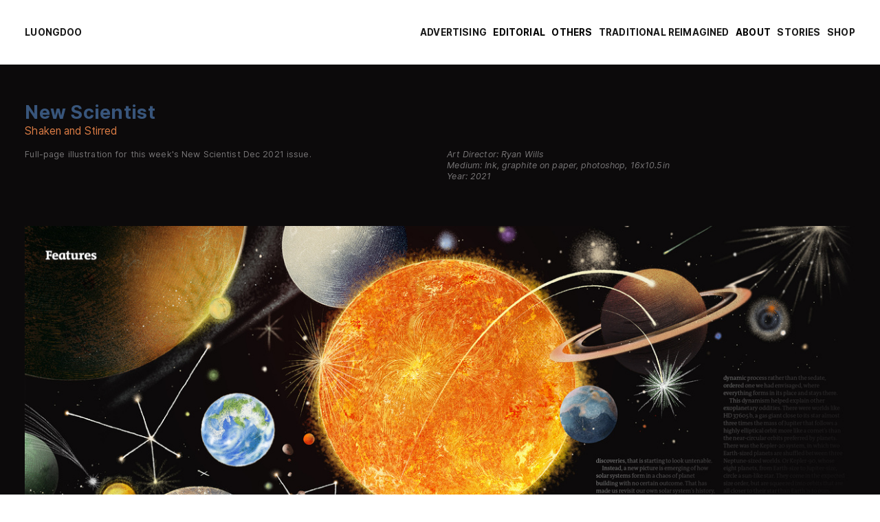

--- FILE ---
content_type: text/html; charset=UTF-8
request_url: https://luongdoo.com/New-Scientist-Shaken-and-Stirred
body_size: 30361
content:
<!DOCTYPE html>
<!-- 

        Running on cargo.site

-->
<html lang="en" data-predefined-style="true" data-css-presets="true" data-css-preset data-typography-preset>
	<head>
<script>
				var __cargo_context__ = 'live';
				var __cargo_js_ver__ = 'c=3744406473';
				var __cargo_maint__ = false;
				
				
			</script>
					<meta http-equiv="X-UA-Compatible" content="IE=edge,chrome=1">
		<meta http-equiv="Content-Type" content="text/html; charset=utf-8">
		<meta name="viewport" content="initial-scale=1.0, maximum-scale=1.0, user-scalable=no">
		
			<meta name="robots" content="index,follow">
		<title>New Scientist - Shaken and Stirred — luongdoo</title>
		<meta name="description" content="New ScientistShaken and Stirred Full-page illustration for this week's New Scientist Dec 2021 issue. Art Director: Ryan Wills Medium: Ink, graphite on...">
				<meta name="twitter:card" content="summary_large_image">
		<meta name="twitter:title" content="New Scientist - Shaken and Stirred — luongdoo">
		<meta name="twitter:description" content="New ScientistShaken and Stirred Full-page illustration for this week's New Scientist Dec 2021 issue. Art Director: Ryan Wills Medium: Ink, graphite on...">
		<meta name="twitter:image" content="https://freight.cargo.site/w/1200/i/0cdf62a4412bb8021e97144a57872d54566a31ce598c02bb71637ca55355d588/Luongdoo-NewScientist-Cover.jpg">
		<meta property="og:locale" content="en_US">
		<meta property="og:title" content="New Scientist - Shaken and Stirred — luongdoo">
		<meta property="og:description" content="New ScientistShaken and Stirred Full-page illustration for this week's New Scientist Dec 2021 issue. Art Director: Ryan Wills Medium: Ink, graphite on...">
		<meta property="og:url" content="https://luongdoo.com/New-Scientist-Shaken-and-Stirred">
		<meta property="og:image" content="https://freight.cargo.site/w/1200/i/0cdf62a4412bb8021e97144a57872d54566a31ce598c02bb71637ca55355d588/Luongdoo-NewScientist-Cover.jpg">
		<meta property="og:type" content="website">

		<link rel="preconnect" href="https://static.cargo.site" crossorigin>
		<link rel="preconnect" href="https://freight.cargo.site" crossorigin>
				<link rel="preconnect" href="https://type.cargo.site" crossorigin>

		<!--<link rel="preload" href="https://static.cargo.site/assets/social/IconFont-Regular-0.9.3.woff2" as="font" type="font/woff" crossorigin>-->

		<meta name="google-site-verification" content="gsUdnuyB66lS6KPzTdOQYIw75rr_PAD1QzQeb31fLz0" />

		<link href="https://freight.cargo.site/t/original/i/bc02284b50f5d06aaa04083495d6d602411a3b099af15fb3d777d5d99b68c444/luongdoo-logo_website.ico" rel="shortcut icon">
		<link href="https://luongdoo.com/rss" rel="alternate" type="application/rss+xml" title="luongdoo feed">

		<link href="https://luongdoo.com/stylesheet?c=3744406473&1728904474" id="member_stylesheet" rel="stylesheet" type="text/css" />
<style id="">@font-face{font-family:Icons;src:url(https://static.cargo.site/assets/social/IconFont-Regular-0.9.3.woff2);unicode-range:U+E000-E15C,U+F0000,U+FE0E}@font-face{font-family:Icons;src:url(https://static.cargo.site/assets/social/IconFont-Regular-0.9.3.woff2);font-weight:240;unicode-range:U+E000-E15C,U+F0000,U+FE0E}@font-face{font-family:Icons;src:url(https://static.cargo.site/assets/social/IconFont-Regular-0.9.3.woff2);unicode-range:U+E000-E15C,U+F0000,U+FE0E;font-weight:400}@font-face{font-family:Icons;src:url(https://static.cargo.site/assets/social/IconFont-Regular-0.9.3.woff2);unicode-range:U+E000-E15C,U+F0000,U+FE0E;font-weight:600}@font-face{font-family:Icons;src:url(https://static.cargo.site/assets/social/IconFont-Regular-0.9.3.woff2);unicode-range:U+E000-E15C,U+F0000,U+FE0E;font-weight:800}@font-face{font-family:Icons;src:url(https://static.cargo.site/assets/social/IconFont-Regular-0.9.3.woff2);unicode-range:U+E000-E15C,U+F0000,U+FE0E;font-style:italic}@font-face{font-family:Icons;src:url(https://static.cargo.site/assets/social/IconFont-Regular-0.9.3.woff2);unicode-range:U+E000-E15C,U+F0000,U+FE0E;font-weight:200;font-style:italic}@font-face{font-family:Icons;src:url(https://static.cargo.site/assets/social/IconFont-Regular-0.9.3.woff2);unicode-range:U+E000-E15C,U+F0000,U+FE0E;font-weight:400;font-style:italic}@font-face{font-family:Icons;src:url(https://static.cargo.site/assets/social/IconFont-Regular-0.9.3.woff2);unicode-range:U+E000-E15C,U+F0000,U+FE0E;font-weight:600;font-style:italic}@font-face{font-family:Icons;src:url(https://static.cargo.site/assets/social/IconFont-Regular-0.9.3.woff2);unicode-range:U+E000-E15C,U+F0000,U+FE0E;font-weight:800;font-style:italic}body.iconfont-loading,body.iconfont-loading *{color:transparent!important}body{-moz-osx-font-smoothing:grayscale;-webkit-font-smoothing:antialiased;-webkit-text-size-adjust:none}body.no-scroll{overflow:hidden}/*!
 * Content
 */.page{word-wrap:break-word}:focus{outline:0}.pointer-events-none{pointer-events:none}.pointer-events-auto{pointer-events:auto}.pointer-events-none .page_content .audio-player,.pointer-events-none .page_content .shop_product,.pointer-events-none .page_content a,.pointer-events-none .page_content audio,.pointer-events-none .page_content button,.pointer-events-none .page_content details,.pointer-events-none .page_content iframe,.pointer-events-none .page_content img,.pointer-events-none .page_content input,.pointer-events-none .page_content video{pointer-events:auto}.pointer-events-none .page_content *>a,.pointer-events-none .page_content>a{position:relative}s *{text-transform:inherit}#toolset{position:fixed;bottom:10px;right:10px;z-index:8}.mobile #toolset,.template_site_inframe #toolset{display:none}#toolset a{display:block;height:24px;width:24px;margin:0;padding:0;text-decoration:none;background:rgba(0,0,0,.2)}#toolset a:hover{background:rgba(0,0,0,.8)}[data-adminview] #toolset a,[data-adminview] #toolset_admin a{background:rgba(0,0,0,.04);pointer-events:none;cursor:default}#toolset_admin a:active{background:rgba(0,0,0,.7)}#toolset_admin a svg>*{transform:scale(1.1) translate(0,-.5px);transform-origin:50% 50%}#toolset_admin a svg{pointer-events:none;width:100%!important;height:auto!important}#following-container{overflow:auto;-webkit-overflow-scrolling:touch}#following-container iframe{height:100%;width:100%;position:absolute;top:0;left:0;right:0;bottom:0}:root{--following-width:-400px;--following-animation-duration:450ms}@keyframes following-open{0%{transform:translateX(0)}100%{transform:translateX(var(--following-width))}}@keyframes following-open-inverse{0%{transform:translateX(0)}100%{transform:translateX(calc(-1 * var(--following-width)))}}@keyframes following-close{0%{transform:translateX(var(--following-width))}100%{transform:translateX(0)}}@keyframes following-close-inverse{0%{transform:translateX(calc(-1 * var(--following-width)))}100%{transform:translateX(0)}}body.animate-left{animation:following-open var(--following-animation-duration);animation-fill-mode:both;animation-timing-function:cubic-bezier(.24,1,.29,1)}#following-container.animate-left{animation:following-close-inverse var(--following-animation-duration);animation-fill-mode:both;animation-timing-function:cubic-bezier(.24,1,.29,1)}#following-container.animate-left #following-frame{animation:following-close var(--following-animation-duration);animation-fill-mode:both;animation-timing-function:cubic-bezier(.24,1,.29,1)}body.animate-right{animation:following-close var(--following-animation-duration);animation-fill-mode:both;animation-timing-function:cubic-bezier(.24,1,.29,1)}#following-container.animate-right{animation:following-open-inverse var(--following-animation-duration);animation-fill-mode:both;animation-timing-function:cubic-bezier(.24,1,.29,1)}#following-container.animate-right #following-frame{animation:following-open var(--following-animation-duration);animation-fill-mode:both;animation-timing-function:cubic-bezier(.24,1,.29,1)}.slick-slider{position:relative;display:block;-moz-box-sizing:border-box;box-sizing:border-box;-webkit-user-select:none;-moz-user-select:none;-ms-user-select:none;user-select:none;-webkit-touch-callout:none;-khtml-user-select:none;-ms-touch-action:pan-y;touch-action:pan-y;-webkit-tap-highlight-color:transparent}.slick-list{position:relative;display:block;overflow:hidden;margin:0;padding:0}.slick-list:focus{outline:0}.slick-list.dragging{cursor:pointer;cursor:hand}.slick-slider .slick-list,.slick-slider .slick-track{transform:translate3d(0,0,0);will-change:transform}.slick-track{position:relative;top:0;left:0;display:block}.slick-track:after,.slick-track:before{display:table;content:'';width:1px;height:1px;margin-top:-1px;margin-left:-1px}.slick-track:after{clear:both}.slick-loading .slick-track{visibility:hidden}.slick-slide{display:none;float:left;height:100%;min-height:1px}[dir=rtl] .slick-slide{float:right}.content .slick-slide img{display:inline-block}.content .slick-slide img:not(.image-zoom){cursor:pointer}.content .scrub .slick-list,.content .scrub .slick-slide img:not(.image-zoom){cursor:ew-resize}body.slideshow-scrub-dragging *{cursor:ew-resize!important}.content .slick-slide img:not([src]),.content .slick-slide img[src='']{width:100%;height:auto}.slick-slide.slick-loading img{display:none}.slick-slide.dragging img{pointer-events:none}.slick-initialized .slick-slide{display:block}.slick-loading .slick-slide{visibility:hidden}.slick-vertical .slick-slide{display:block;height:auto;border:1px solid transparent}.slick-arrow.slick-hidden{display:none}.slick-arrow{position:absolute;z-index:9;width:0;top:0;height:100%;cursor:pointer;will-change:opacity;-webkit-transition:opacity 333ms cubic-bezier(.4,0,.22,1);transition:opacity 333ms cubic-bezier(.4,0,.22,1)}.slick-arrow.hidden{opacity:0}.slick-arrow svg{position:absolute;width:36px;height:36px;top:0;left:0;right:0;bottom:0;margin:auto;transform:translate(.25px,.25px)}.slick-arrow svg.right-arrow{transform:translate(.25px,.25px) scaleX(-1)}.slick-arrow svg:active{opacity:.75}.slick-arrow svg .arrow-shape{fill:none!important;stroke:#fff;stroke-linecap:square}.slick-arrow svg .arrow-outline{fill:none!important;stroke-width:2.5px;stroke:rgba(0,0,0,.6);stroke-linecap:square}.slick-arrow.slick-next{right:0;text-align:right}.slick-next svg,.wallpaper-navigation .slick-next svg{margin-right:10px}.mobile .slick-next svg{margin-right:10px}.slick-arrow.slick-prev{text-align:left}.slick-prev svg,.wallpaper-navigation .slick-prev svg{margin-left:10px}.mobile .slick-prev svg{margin-left:10px}.loading_animation{display:none;vertical-align:middle;z-index:15;line-height:0;pointer-events:none;border-radius:100%}.loading_animation.hidden{display:none}.loading_animation.pulsing{opacity:0;display:inline-block;animation-delay:.1s;-webkit-animation-delay:.1s;-moz-animation-delay:.1s;animation-duration:12s;animation-iteration-count:infinite;animation:fade-pulse-in .5s ease-in-out;-moz-animation:fade-pulse-in .5s ease-in-out;-webkit-animation:fade-pulse-in .5s ease-in-out;-webkit-animation-fill-mode:forwards;-moz-animation-fill-mode:forwards;animation-fill-mode:forwards}.loading_animation.pulsing.no-delay{animation-delay:0s;-webkit-animation-delay:0s;-moz-animation-delay:0s}.loading_animation div{border-radius:100%}.loading_animation div svg{max-width:100%;height:auto}.loading_animation div,.loading_animation div svg{width:20px;height:20px}.loading_animation.full-width svg{width:100%;height:auto}.loading_animation.full-width.big svg{width:100px;height:100px}.loading_animation div svg>*{fill:#ccc}.loading_animation div{-webkit-animation:spin-loading 12s ease-out;-webkit-animation-iteration-count:infinite;-moz-animation:spin-loading 12s ease-out;-moz-animation-iteration-count:infinite;animation:spin-loading 12s ease-out;animation-iteration-count:infinite}.loading_animation.hidden{display:none}[data-backdrop] .loading_animation{position:absolute;top:15px;left:15px;z-index:99}.loading_animation.position-absolute.middle{top:calc(50% - 10px);left:calc(50% - 10px)}.loading_animation.position-absolute.topleft{top:0;left:0}.loading_animation.position-absolute.middleright{top:calc(50% - 10px);right:1rem}.loading_animation.position-absolute.middleleft{top:calc(50% - 10px);left:1rem}.loading_animation.gray div svg>*{fill:#999}.loading_animation.gray-dark div svg>*{fill:#666}.loading_animation.gray-darker div svg>*{fill:#555}.loading_animation.gray-light div svg>*{fill:#ccc}.loading_animation.white div svg>*{fill:rgba(255,255,255,.85)}.loading_animation.blue div svg>*{fill:#698fff}.loading_animation.inline{display:inline-block;margin-bottom:.5ex}.loading_animation.inline.left{margin-right:.5ex}@-webkit-keyframes fade-pulse-in{0%{opacity:0}50%{opacity:.5}100%{opacity:1}}@-moz-keyframes fade-pulse-in{0%{opacity:0}50%{opacity:.5}100%{opacity:1}}@keyframes fade-pulse-in{0%{opacity:0}50%{opacity:.5}100%{opacity:1}}@-webkit-keyframes pulsate{0%{opacity:1}50%{opacity:0}100%{opacity:1}}@-moz-keyframes pulsate{0%{opacity:1}50%{opacity:0}100%{opacity:1}}@keyframes pulsate{0%{opacity:1}50%{opacity:0}100%{opacity:1}}@-webkit-keyframes spin-loading{0%{transform:rotate(0)}9%{transform:rotate(1050deg)}18%{transform:rotate(-1090deg)}20%{transform:rotate(-1080deg)}23%{transform:rotate(-1080deg)}28%{transform:rotate(-1095deg)}29%{transform:rotate(-1065deg)}34%{transform:rotate(-1080deg)}35%{transform:rotate(-1050deg)}40%{transform:rotate(-1065deg)}41%{transform:rotate(-1035deg)}44%{transform:rotate(-1035deg)}47%{transform:rotate(-2160deg)}50%{transform:rotate(-2160deg)}56%{transform:rotate(45deg)}60%{transform:rotate(45deg)}80%{transform:rotate(6120deg)}100%{transform:rotate(0)}}@keyframes spin-loading{0%{transform:rotate(0)}9%{transform:rotate(1050deg)}18%{transform:rotate(-1090deg)}20%{transform:rotate(-1080deg)}23%{transform:rotate(-1080deg)}28%{transform:rotate(-1095deg)}29%{transform:rotate(-1065deg)}34%{transform:rotate(-1080deg)}35%{transform:rotate(-1050deg)}40%{transform:rotate(-1065deg)}41%{transform:rotate(-1035deg)}44%{transform:rotate(-1035deg)}47%{transform:rotate(-2160deg)}50%{transform:rotate(-2160deg)}56%{transform:rotate(45deg)}60%{transform:rotate(45deg)}80%{transform:rotate(6120deg)}100%{transform:rotate(0)}}[grid-row]{align-items:flex-start;box-sizing:border-box;display:-webkit-box;display:-webkit-flex;display:-ms-flexbox;display:flex;-webkit-flex-wrap:wrap;-ms-flex-wrap:wrap;flex-wrap:wrap}[grid-col]{box-sizing:border-box}[grid-row] [grid-col].empty:after{content:"\0000A0";cursor:text}body.mobile[data-adminview=content-editproject] [grid-row] [grid-col].empty:after{display:none}[grid-col=auto]{-webkit-box-flex:1;-webkit-flex:1;-ms-flex:1;flex:1}[grid-col=x12]{width:100%}[grid-col=x11]{width:50%}[grid-col=x10]{width:33.33%}[grid-col=x9]{width:25%}[grid-col=x8]{width:20%}[grid-col=x7]{width:16.666666667%}[grid-col=x6]{width:14.285714286%}[grid-col=x5]{width:12.5%}[grid-col=x4]{width:11.111111111%}[grid-col=x3]{width:10%}[grid-col=x2]{width:9.090909091%}[grid-col=x1]{width:8.333333333%}[grid-col="1"]{width:8.33333%}[grid-col="2"]{width:16.66667%}[grid-col="3"]{width:25%}[grid-col="4"]{width:33.33333%}[grid-col="5"]{width:41.66667%}[grid-col="6"]{width:50%}[grid-col="7"]{width:58.33333%}[grid-col="8"]{width:66.66667%}[grid-col="9"]{width:75%}[grid-col="10"]{width:83.33333%}[grid-col="11"]{width:91.66667%}[grid-col="12"]{width:100%}body.mobile [grid-responsive] [grid-col]{width:100%;-webkit-box-flex:none;-webkit-flex:none;-ms-flex:none;flex:none}[data-ce-host=true][contenteditable=true] [grid-pad]{pointer-events:none}[data-ce-host=true][contenteditable=true] [grid-pad]>*{pointer-events:auto}[grid-pad="0"]{padding:0}[grid-pad="0.25"]{padding:.125rem}[grid-pad="0.5"]{padding:.25rem}[grid-pad="0.75"]{padding:.375rem}[grid-pad="1"]{padding:.5rem}[grid-pad="1.25"]{padding:.625rem}[grid-pad="1.5"]{padding:.75rem}[grid-pad="1.75"]{padding:.875rem}[grid-pad="2"]{padding:1rem}[grid-pad="2.5"]{padding:1.25rem}[grid-pad="3"]{padding:1.5rem}[grid-pad="3.5"]{padding:1.75rem}[grid-pad="4"]{padding:2rem}[grid-pad="5"]{padding:2.5rem}[grid-pad="6"]{padding:3rem}[grid-pad="7"]{padding:3.5rem}[grid-pad="8"]{padding:4rem}[grid-pad="9"]{padding:4.5rem}[grid-pad="10"]{padding:5rem}[grid-gutter="0"]{margin:0}[grid-gutter="0.5"]{margin:-.25rem}[grid-gutter="1"]{margin:-.5rem}[grid-gutter="1.5"]{margin:-.75rem}[grid-gutter="2"]{margin:-1rem}[grid-gutter="2.5"]{margin:-1.25rem}[grid-gutter="3"]{margin:-1.5rem}[grid-gutter="3.5"]{margin:-1.75rem}[grid-gutter="4"]{margin:-2rem}[grid-gutter="5"]{margin:-2.5rem}[grid-gutter="6"]{margin:-3rem}[grid-gutter="7"]{margin:-3.5rem}[grid-gutter="8"]{margin:-4rem}[grid-gutter="10"]{margin:-5rem}[grid-gutter="12"]{margin:-6rem}[grid-gutter="14"]{margin:-7rem}[grid-gutter="16"]{margin:-8rem}[grid-gutter="18"]{margin:-9rem}[grid-gutter="20"]{margin:-10rem}small{max-width:100%;text-decoration:inherit}img:not([src]),img[src='']{outline:1px solid rgba(177,177,177,.4);outline-offset:-1px;content:url([data-uri])}img.image-zoom{cursor:-webkit-zoom-in;cursor:-moz-zoom-in;cursor:zoom-in}#imprimatur{color:#333;font-size:10px;font-family:-apple-system,BlinkMacSystemFont,"Segoe UI",Roboto,Oxygen,Ubuntu,Cantarell,"Open Sans","Helvetica Neue",sans-serif,"Sans Serif",Icons;/*!System*/position:fixed;opacity:.3;right:-28px;bottom:160px;transform:rotate(270deg);-ms-transform:rotate(270deg);-webkit-transform:rotate(270deg);z-index:8;text-transform:uppercase;color:#999;opacity:.5;padding-bottom:2px;text-decoration:none}.mobile #imprimatur{display:none}bodycopy cargo-link a{font-family:-apple-system,BlinkMacSystemFont,"Segoe UI",Roboto,Oxygen,Ubuntu,Cantarell,"Open Sans","Helvetica Neue",sans-serif,"Sans Serif",Icons;/*!System*/font-size:12px;font-style:normal;font-weight:400;transform:rotate(270deg);text-decoration:none;position:fixed!important;right:-27px;bottom:100px;text-decoration:none;letter-spacing:normal;background:0 0;border:0;border-bottom:0;outline:0}/*! PhotoSwipe Default UI CSS by Dmitry Semenov | photoswipe.com | MIT license */.pswp--has_mouse .pswp__button--arrow--left,.pswp--has_mouse .pswp__button--arrow--right,.pswp__ui{visibility:visible}.pswp--minimal--dark .pswp__top-bar,.pswp__button{background:0 0}.pswp,.pswp__bg,.pswp__container,.pswp__img--placeholder,.pswp__zoom-wrap,.quick-view-navigation{-webkit-backface-visibility:hidden}.pswp__button{cursor:pointer;opacity:1;-webkit-appearance:none;transition:opacity .2s;-webkit-box-shadow:none;box-shadow:none}.pswp__button-close>svg{top:10px;right:10px;margin-left:auto}.pswp--touch .quick-view-navigation{display:none}.pswp__ui{-webkit-font-smoothing:auto;opacity:1;z-index:1550}.quick-view-navigation{will-change:opacity;-webkit-transition:opacity 333ms cubic-bezier(.4,0,.22,1);transition:opacity 333ms cubic-bezier(.4,0,.22,1)}.quick-view-navigation .pswp__group .pswp__button{pointer-events:auto}.pswp__button>svg{position:absolute;width:36px;height:36px}.quick-view-navigation .pswp__group:active svg{opacity:.75}.pswp__button svg .shape-shape{fill:#fff}.pswp__button svg .shape-outline{fill:#000}.pswp__button-prev>svg{top:0;bottom:0;left:10px;margin:auto}.pswp__button-next>svg{top:0;bottom:0;right:10px;margin:auto}.quick-view-navigation .pswp__group .pswp__button-prev{position:absolute;left:0;top:0;width:0;height:100%}.quick-view-navigation .pswp__group .pswp__button-next{position:absolute;right:0;top:0;width:0;height:100%}.quick-view-navigation .close-button,.quick-view-navigation .left-arrow,.quick-view-navigation .right-arrow{transform:translate(.25px,.25px)}.quick-view-navigation .right-arrow{transform:translate(.25px,.25px) scaleX(-1)}.pswp__button svg .shape-outline{fill:transparent!important;stroke:#000;stroke-width:2.5px;stroke-linecap:square}.pswp__button svg .shape-shape{fill:transparent!important;stroke:#fff;stroke-width:1.5px;stroke-linecap:square}.pswp__bg,.pswp__scroll-wrap,.pswp__zoom-wrap{width:100%;position:absolute}.quick-view-navigation .pswp__group .pswp__button-close{margin:0}.pswp__container,.pswp__item,.pswp__zoom-wrap{right:0;bottom:0;top:0;position:absolute;left:0}.pswp__ui--hidden .pswp__button{opacity:.001}.pswp__ui--hidden .pswp__button,.pswp__ui--hidden .pswp__button *{pointer-events:none}.pswp .pswp__ui.pswp__ui--displaynone{display:none}.pswp__element--disabled{display:none!important}/*! PhotoSwipe main CSS by Dmitry Semenov | photoswipe.com | MIT license */.pswp{position:fixed;display:none;height:100%;width:100%;top:0;left:0;right:0;bottom:0;margin:auto;-ms-touch-action:none;touch-action:none;z-index:9999999;-webkit-text-size-adjust:100%;line-height:initial;letter-spacing:initial;outline:0}.pswp img{max-width:none}.pswp--zoom-disabled .pswp__img{cursor:default!important}.pswp--animate_opacity{opacity:.001;will-change:opacity;-webkit-transition:opacity 333ms cubic-bezier(.4,0,.22,1);transition:opacity 333ms cubic-bezier(.4,0,.22,1)}.pswp--open{display:block}.pswp--zoom-allowed .pswp__img{cursor:-webkit-zoom-in;cursor:-moz-zoom-in;cursor:zoom-in}.pswp--zoomed-in .pswp__img{cursor:-webkit-grab;cursor:-moz-grab;cursor:grab}.pswp--dragging .pswp__img{cursor:-webkit-grabbing;cursor:-moz-grabbing;cursor:grabbing}.pswp__bg{left:0;top:0;height:100%;opacity:0;transform:translateZ(0);will-change:opacity}.pswp__scroll-wrap{left:0;top:0;height:100%}.pswp__container,.pswp__zoom-wrap{-ms-touch-action:none;touch-action:none}.pswp__container,.pswp__img{-webkit-user-select:none;-moz-user-select:none;-ms-user-select:none;user-select:none;-webkit-tap-highlight-color:transparent;-webkit-touch-callout:none}.pswp__zoom-wrap{-webkit-transform-origin:left top;-ms-transform-origin:left top;transform-origin:left top;-webkit-transition:-webkit-transform 222ms cubic-bezier(.4,0,.22,1);transition:transform 222ms cubic-bezier(.4,0,.22,1)}.pswp__bg{-webkit-transition:opacity 222ms cubic-bezier(.4,0,.22,1);transition:opacity 222ms cubic-bezier(.4,0,.22,1)}.pswp--animated-in .pswp__bg,.pswp--animated-in .pswp__zoom-wrap{-webkit-transition:none;transition:none}.pswp--hide-overflow .pswp__scroll-wrap,.pswp--hide-overflow.pswp{overflow:hidden}.pswp__img{position:absolute;width:auto;height:auto;top:0;left:0}.pswp__img--placeholder--blank{background:#222}.pswp--ie .pswp__img{width:100%!important;height:auto!important;left:0;top:0}.pswp__ui--idle{opacity:0}.pswp__error-msg{position:absolute;left:0;top:50%;width:100%;text-align:center;font-size:14px;line-height:16px;margin-top:-8px;color:#ccc}.pswp__error-msg a{color:#ccc;text-decoration:underline}.pswp__error-msg{font-family:-apple-system,BlinkMacSystemFont,"Segoe UI",Roboto,Oxygen,Ubuntu,Cantarell,"Open Sans","Helvetica Neue",sans-serif}.quick-view.mouse-down .iframe-item{pointer-events:none!important}.quick-view-caption-positioner{pointer-events:none;width:100%;height:100%}.quick-view-caption-wrapper{margin:auto;position:absolute;bottom:0;left:0;right:0}.quick-view-horizontal-align-left .quick-view-caption-wrapper{margin-left:0}.quick-view-horizontal-align-right .quick-view-caption-wrapper{margin-right:0}[data-quick-view-caption]{transition:.1s opacity ease-in-out;position:absolute;bottom:0;left:0;right:0}.quick-view-horizontal-align-left [data-quick-view-caption]{text-align:left}.quick-view-horizontal-align-right [data-quick-view-caption]{text-align:right}.quick-view-caption{transition:.1s opacity ease-in-out}.quick-view-caption>*{display:inline-block}.quick-view-caption *{pointer-events:auto}.quick-view-caption.hidden{opacity:0}.shop_product .dropdown_wrapper{flex:0 0 100%;position:relative}.shop_product select{appearance:none;-moz-appearance:none;-webkit-appearance:none;outline:0;-webkit-font-smoothing:antialiased;-moz-osx-font-smoothing:grayscale;cursor:pointer;border-radius:0;white-space:nowrap;overflow:hidden!important;text-overflow:ellipsis}.shop_product select.dropdown::-ms-expand{display:none}.shop_product a{cursor:pointer;border-bottom:none;text-decoration:none}.shop_product a.out-of-stock{pointer-events:none}body.audio-player-dragging *{cursor:ew-resize!important}.audio-player{display:inline-flex;flex:1 0 calc(100% - 2px);width:calc(100% - 2px)}.audio-player .button{height:100%;flex:0 0 3.3rem;display:flex}.audio-player .separator{left:3.3rem;height:100%}.audio-player .buffer{width:0%;height:100%;transition:left .3s linear,width .3s linear}.audio-player.seeking .buffer{transition:left 0s,width 0s}.audio-player.seeking{user-select:none;-webkit-user-select:none;cursor:ew-resize}.audio-player.seeking *{user-select:none;-webkit-user-select:none;cursor:ew-resize}.audio-player .bar{overflow:hidden;display:flex;justify-content:space-between;align-content:center;flex-grow:1}.audio-player .progress{width:0%;height:100%;transition:width .3s linear}.audio-player.seeking .progress{transition:width 0s}.audio-player .pause,.audio-player .play{cursor:pointer;height:100%}.audio-player .note-icon{margin:auto 0;order:2;flex:0 1 auto}.audio-player .title{white-space:nowrap;overflow:hidden;text-overflow:ellipsis;pointer-events:none;user-select:none;padding:.5rem 0 .5rem 1rem;margin:auto auto auto 0;flex:0 3 auto;min-width:0;width:100%}.audio-player .total-time{flex:0 1 auto;margin:auto 0}.audio-player .current-time,.audio-player .play-text{flex:0 1 auto;margin:auto 0}.audio-player .stream-anim{user-select:none;margin:auto auto auto 0}.audio-player .stream-anim span{display:inline-block}.audio-player .buffer,.audio-player .current-time,.audio-player .note-svg,.audio-player .play-text,.audio-player .separator,.audio-player .total-time{user-select:none;pointer-events:none}.audio-player .buffer,.audio-player .play-text,.audio-player .progress{position:absolute}.audio-player,.audio-player .bar,.audio-player .button,.audio-player .current-time,.audio-player .note-icon,.audio-player .pause,.audio-player .play,.audio-player .total-time{position:relative}body.mobile .audio-player,body.mobile .audio-player *{-webkit-touch-callout:none}#standalone-admin-frame{border:0;width:400px;position:absolute;right:0;top:0;height:100vh;z-index:99}body[standalone-admin=true] #standalone-admin-frame{transform:translate(0,0)}body[standalone-admin=true] .main_container{width:calc(100% - 400px)}body[standalone-admin=false] #standalone-admin-frame{transform:translate(100%,0)}body[standalone-admin=false] .main_container{width:100%}.toggle_standaloneAdmin{position:fixed;top:0;right:400px;height:40px;width:40px;z-index:999;cursor:pointer;background-color:rgba(0,0,0,.4)}.toggle_standaloneAdmin:active{opacity:.7}body[standalone-admin=false] .toggle_standaloneAdmin{right:0}.toggle_standaloneAdmin *{color:#fff;fill:#fff}.toggle_standaloneAdmin svg{padding:6px;width:100%;height:100%;opacity:.85}body[standalone-admin=false] .toggle_standaloneAdmin #close,body[standalone-admin=true] .toggle_standaloneAdmin #backdropsettings{display:none}.toggle_standaloneAdmin>div{width:100%;height:100%}#admin_toggle_button{position:fixed;top:50%;transform:translate(0,-50%);right:400px;height:36px;width:12px;z-index:999;cursor:pointer;background-color:rgba(0,0,0,.09);padding-left:2px;margin-right:5px}#admin_toggle_button .bar{content:'';background:rgba(0,0,0,.09);position:fixed;width:5px;bottom:0;top:0;z-index:10}#admin_toggle_button:active{background:rgba(0,0,0,.065)}#admin_toggle_button *{color:#fff;fill:#fff}#admin_toggle_button svg{padding:0;width:16px;height:36px;margin-left:1px;opacity:1}#admin_toggle_button svg *{fill:#fff;opacity:1}#admin_toggle_button[data-state=closed] .toggle_admin_close{display:none}#admin_toggle_button[data-state=closed],#admin_toggle_button[data-state=closed] .toggle_admin_open{width:20px;cursor:pointer;margin:0}#admin_toggle_button[data-state=closed] svg{margin-left:2px}#admin_toggle_button[data-state=open] .toggle_admin_open{display:none}select,select *{text-rendering:auto!important}b b{font-weight:inherit}*{-webkit-box-sizing:border-box;-moz-box-sizing:border-box;box-sizing:border-box}customhtml>*{position:relative;z-index:10}body,html{min-height:100vh;margin:0;padding:0}html{touch-action:manipulation;position:relative;background-color:#fff}.main_container{min-height:100vh;width:100%;overflow:hidden}.container{display:-webkit-box;display:-webkit-flex;display:-moz-box;display:-ms-flexbox;display:flex;-webkit-flex-wrap:wrap;-moz-flex-wrap:wrap;-ms-flex-wrap:wrap;flex-wrap:wrap;max-width:100%;width:100%;overflow:visible}.container{align-items:flex-start;-webkit-align-items:flex-start}.page{z-index:2}.page ul li>text-limit{display:block}.content,.content_container,.pinned{-webkit-flex:1 0 auto;-moz-flex:1 0 auto;-ms-flex:1 0 auto;flex:1 0 auto;max-width:100%}.content_container{width:100%}.content_container.full_height{min-height:100vh}.page_background{position:absolute;top:0;left:0;width:100%;height:100%}.page_container{position:relative;overflow:visible;width:100%}.backdrop{position:absolute;top:0;z-index:1;width:100%;height:100%;max-height:100vh}.backdrop>div{position:absolute;top:0;left:0;width:100%;height:100%;-webkit-backface-visibility:hidden;backface-visibility:hidden;transform:translate3d(0,0,0);contain:strict}[data-backdrop].backdrop>div[data-overflowing]{max-height:100vh;position:absolute;top:0;left:0}body.mobile [split-responsive]{display:flex;flex-direction:column}body.mobile [split-responsive] .container{width:100%;order:2}body.mobile [split-responsive] .backdrop{position:relative;height:50vh;width:100%;order:1}body.mobile [split-responsive] [data-auxiliary].backdrop{position:absolute;height:50vh;width:100%;order:1}.page{position:relative;z-index:2}img[data-align=left]{float:left}img[data-align=right]{float:right}[data-rotation]{transform-origin:center center}.content .page_content:not([contenteditable=true]) [data-draggable]{pointer-events:auto!important;backface-visibility:hidden}.preserve-3d{-moz-transform-style:preserve-3d;transform-style:preserve-3d}.content .page_content:not([contenteditable=true]) [data-draggable] iframe{pointer-events:none!important}.dragging-active iframe{pointer-events:none!important}.content .page_content:not([contenteditable=true]) [data-draggable]:active{opacity:1}.content .scroll-transition-fade{transition:transform 1s ease-in-out,opacity .8s ease-in-out}.content .scroll-transition-fade.below-viewport{opacity:0;transform:translateY(40px)}.mobile.full_width .page_container:not([split-layout]) .container_width{width:100%}[data-view=pinned_bottom] .bottom_pin_invisibility{visibility:hidden}.pinned{position:relative;width:100%}.pinned .page_container.accommodate:not(.fixed):not(.overlay){z-index:2}.pinned .page_container.overlay{position:absolute;z-index:4}.pinned .page_container.overlay.fixed{position:fixed}.pinned .page_container.overlay.fixed .page{max-height:100vh;-webkit-overflow-scrolling:touch}.pinned .page_container.overlay.fixed .page.allow-scroll{overflow-y:auto;overflow-x:hidden}.pinned .page_container.overlay.fixed .page.allow-scroll{align-items:flex-start;-webkit-align-items:flex-start}.pinned .page_container .page.allow-scroll::-webkit-scrollbar{width:0;background:0 0;display:none}.pinned.pinned_top .page_container.overlay{left:0;top:0}.pinned.pinned_bottom .page_container.overlay{left:0;bottom:0}div[data-container=set]:empty{margin-top:1px}.thumbnails{position:relative;z-index:1}[thumbnails=grid]{align-items:baseline}[thumbnails=justify] .thumbnail{box-sizing:content-box}[thumbnails][data-padding-zero] .thumbnail{margin-bottom:-1px}[thumbnails=montessori] .thumbnail{pointer-events:auto;position:absolute}[thumbnails] .thumbnail>a{display:block;text-decoration:none}[thumbnails=montessori]{height:0}[thumbnails][data-resizing],[thumbnails][data-resizing] *{cursor:nwse-resize}[thumbnails] .thumbnail .resize-handle{cursor:nwse-resize;width:26px;height:26px;padding:5px;position:absolute;opacity:.75;right:-1px;bottom:-1px;z-index:100}[thumbnails][data-resizing] .resize-handle{display:none}[thumbnails] .thumbnail .resize-handle svg{position:absolute;top:0;left:0}[thumbnails] .thumbnail .resize-handle:hover{opacity:1}[data-can-move].thumbnail .resize-handle svg .resize_path_outline{fill:#fff}[data-can-move].thumbnail .resize-handle svg .resize_path{fill:#000}[thumbnails=montessori] .thumbnail_sizer{height:0;width:100%;position:relative;padding-bottom:100%;pointer-events:none}[thumbnails] .thumbnail img{display:block;min-height:3px;margin-bottom:0}[thumbnails] .thumbnail img:not([src]),img[src=""]{margin:0!important;width:100%;min-height:3px;height:100%!important;position:absolute}[aspect-ratio="1x1"].thumb_image{height:0;padding-bottom:100%;overflow:hidden}[aspect-ratio="4x3"].thumb_image{height:0;padding-bottom:75%;overflow:hidden}[aspect-ratio="16x9"].thumb_image{height:0;padding-bottom:56.25%;overflow:hidden}[thumbnails] .thumb_image{width:100%;position:relative}[thumbnails][thumbnail-vertical-align=top]{align-items:flex-start}[thumbnails][thumbnail-vertical-align=middle]{align-items:center}[thumbnails][thumbnail-vertical-align=bottom]{align-items:baseline}[thumbnails][thumbnail-horizontal-align=left]{justify-content:flex-start}[thumbnails][thumbnail-horizontal-align=middle]{justify-content:center}[thumbnails][thumbnail-horizontal-align=right]{justify-content:flex-end}.thumb_image.default_image>svg{position:absolute;top:0;left:0;bottom:0;right:0;width:100%;height:100%}.thumb_image.default_image{outline:1px solid #ccc;outline-offset:-1px;position:relative}.mobile.full_width [data-view=Thumbnail] .thumbnails_width{width:100%}.content [data-draggable] a:active,.content [data-draggable] img:active{opacity:initial}.content .draggable-dragging{opacity:initial}[data-draggable].draggable_visible{visibility:visible}[data-draggable].draggable_hidden{visibility:hidden}.gallery_card [data-draggable],.marquee [data-draggable]{visibility:inherit}[data-draggable]{visibility:visible;background-color:rgba(0,0,0,.003)}#site_menu_panel_container .image-gallery:not(.initialized){height:0;padding-bottom:100%;min-height:initial}.image-gallery:not(.initialized){min-height:100vh;visibility:hidden;width:100%}.image-gallery .gallery_card img{display:block;width:100%;height:auto}.image-gallery .gallery_card{transform-origin:center}.image-gallery .gallery_card.dragging{opacity:.1;transform:initial!important}.image-gallery:not([image-gallery=slideshow]) .gallery_card iframe:only-child,.image-gallery:not([image-gallery=slideshow]) .gallery_card video:only-child{width:100%;height:100%;top:0;left:0;position:absolute}.image-gallery[image-gallery=slideshow] .gallery_card video[muted][autoplay]:not([controls]),.image-gallery[image-gallery=slideshow] .gallery_card video[muted][data-autoplay]:not([controls]){pointer-events:none}.image-gallery [image-gallery-pad="0"] video:only-child{object-fit:cover;height:calc(100% + 1px)}div.image-gallery>a,div.image-gallery>iframe,div.image-gallery>img,div.image-gallery>video{display:none}[image-gallery-row]{align-items:flex-start;box-sizing:border-box;display:-webkit-box;display:-webkit-flex;display:-ms-flexbox;display:flex;-webkit-flex-wrap:wrap;-ms-flex-wrap:wrap;flex-wrap:wrap}.image-gallery .gallery_card_image{width:100%;position:relative}[data-predefined-style=true] .image-gallery a.gallery_card{display:block;border:none}[image-gallery-col]{box-sizing:border-box}[image-gallery-col=x12]{width:100%}[image-gallery-col=x11]{width:50%}[image-gallery-col=x10]{width:33.33%}[image-gallery-col=x9]{width:25%}[image-gallery-col=x8]{width:20%}[image-gallery-col=x7]{width:16.666666667%}[image-gallery-col=x6]{width:14.285714286%}[image-gallery-col=x5]{width:12.5%}[image-gallery-col=x4]{width:11.111111111%}[image-gallery-col=x3]{width:10%}[image-gallery-col=x2]{width:9.090909091%}[image-gallery-col=x1]{width:8.333333333%}.content .page_content [image-gallery-pad].image-gallery{pointer-events:none}.content .page_content [image-gallery-pad].image-gallery .gallery_card_image>*,.content .page_content [image-gallery-pad].image-gallery .gallery_image_caption{pointer-events:auto}.content .page_content [image-gallery-pad="0"]{padding:0}.content .page_content [image-gallery-pad="0.25"]{padding:.125rem}.content .page_content [image-gallery-pad="0.5"]{padding:.25rem}.content .page_content [image-gallery-pad="0.75"]{padding:.375rem}.content .page_content [image-gallery-pad="1"]{padding:.5rem}.content .page_content [image-gallery-pad="1.25"]{padding:.625rem}.content .page_content [image-gallery-pad="1.5"]{padding:.75rem}.content .page_content [image-gallery-pad="1.75"]{padding:.875rem}.content .page_content [image-gallery-pad="2"]{padding:1rem}.content .page_content [image-gallery-pad="2.5"]{padding:1.25rem}.content .page_content [image-gallery-pad="3"]{padding:1.5rem}.content .page_content [image-gallery-pad="3.5"]{padding:1.75rem}.content .page_content [image-gallery-pad="4"]{padding:2rem}.content .page_content [image-gallery-pad="5"]{padding:2.5rem}.content .page_content [image-gallery-pad="6"]{padding:3rem}.content .page_content [image-gallery-pad="7"]{padding:3.5rem}.content .page_content [image-gallery-pad="8"]{padding:4rem}.content .page_content [image-gallery-pad="9"]{padding:4.5rem}.content .page_content [image-gallery-pad="10"]{padding:5rem}.content .page_content [image-gallery-gutter="0"]{margin:0}.content .page_content [image-gallery-gutter="0.5"]{margin:-.25rem}.content .page_content [image-gallery-gutter="1"]{margin:-.5rem}.content .page_content [image-gallery-gutter="1.5"]{margin:-.75rem}.content .page_content [image-gallery-gutter="2"]{margin:-1rem}.content .page_content [image-gallery-gutter="2.5"]{margin:-1.25rem}.content .page_content [image-gallery-gutter="3"]{margin:-1.5rem}.content .page_content [image-gallery-gutter="3.5"]{margin:-1.75rem}.content .page_content [image-gallery-gutter="4"]{margin:-2rem}.content .page_content [image-gallery-gutter="5"]{margin:-2.5rem}.content .page_content [image-gallery-gutter="6"]{margin:-3rem}.content .page_content [image-gallery-gutter="7"]{margin:-3.5rem}.content .page_content [image-gallery-gutter="8"]{margin:-4rem}.content .page_content [image-gallery-gutter="10"]{margin:-5rem}.content .page_content [image-gallery-gutter="12"]{margin:-6rem}.content .page_content [image-gallery-gutter="14"]{margin:-7rem}.content .page_content [image-gallery-gutter="16"]{margin:-8rem}.content .page_content [image-gallery-gutter="18"]{margin:-9rem}.content .page_content [image-gallery-gutter="20"]{margin:-10rem}[image-gallery=slideshow]:not(.initialized)>*{min-height:1px;opacity:0;min-width:100%}[image-gallery=slideshow][data-constrained-by=height] [image-gallery-vertical-align].slick-track{align-items:flex-start}[image-gallery=slideshow] img.image-zoom:active{opacity:initial}[image-gallery=slideshow].slick-initialized .gallery_card{pointer-events:none}[image-gallery=slideshow].slick-initialized .gallery_card.slick-current{pointer-events:auto}[image-gallery=slideshow] .gallery_card:not(.has_caption){line-height:0}.content .page_content [image-gallery=slideshow].image-gallery>*{pointer-events:auto}.content [image-gallery=slideshow].image-gallery.slick-initialized .gallery_card{overflow:hidden;margin:0;display:flex;flex-flow:row wrap;flex-shrink:0}.content [image-gallery=slideshow].image-gallery.slick-initialized .gallery_card.slick-current{overflow:visible}[image-gallery=slideshow] .gallery_image_caption{opacity:1;transition:opacity .3s;-webkit-transition:opacity .3s;width:100%;margin-left:auto;margin-right:auto;clear:both}[image-gallery-horizontal-align=left] .gallery_image_caption{text-align:left}[image-gallery-horizontal-align=middle] .gallery_image_caption{text-align:center}[image-gallery-horizontal-align=right] .gallery_image_caption{text-align:right}[image-gallery=slideshow][data-slideshow-in-transition] .gallery_image_caption{opacity:0;transition:opacity .3s;-webkit-transition:opacity .3s}[image-gallery=slideshow] .gallery_card_image{width:initial;margin:0;display:inline-block}[image-gallery=slideshow] .gallery_card img{margin:0;display:block}[image-gallery=slideshow][data-exploded]{align-items:flex-start;box-sizing:border-box;display:-webkit-box;display:-webkit-flex;display:-ms-flexbox;display:flex;-webkit-flex-wrap:wrap;-ms-flex-wrap:wrap;flex-wrap:wrap;justify-content:flex-start;align-content:flex-start}[image-gallery=slideshow][data-exploded] .gallery_card{padding:1rem;width:16.666%}[image-gallery=slideshow][data-exploded] .gallery_card_image{height:0;display:block;width:100%}[image-gallery=grid]{align-items:baseline}[image-gallery=grid] .gallery_card.has_caption .gallery_card_image{display:block}[image-gallery=grid] [image-gallery-pad="0"].gallery_card{margin-bottom:-1px}[image-gallery=grid] .gallery_card img{margin:0}[image-gallery=columns] .gallery_card img{margin:0}[image-gallery=justify]{align-items:flex-start}[image-gallery=justify] .gallery_card img{margin:0}[image-gallery=montessori][image-gallery-row]{display:block}[image-gallery=montessori] a.gallery_card,[image-gallery=montessori] div.gallery_card{position:absolute;pointer-events:auto}[image-gallery=montessori][data-can-move] .gallery_card,[image-gallery=montessori][data-can-move] .gallery_card .gallery_card_image,[image-gallery=montessori][data-can-move] .gallery_card .gallery_card_image>*{cursor:move}[image-gallery=montessori]{position:relative;height:0}[image-gallery=freeform] .gallery_card{position:relative}[image-gallery=freeform] [image-gallery-pad="0"].gallery_card{margin-bottom:-1px}[image-gallery-vertical-align]{display:flex;flex-flow:row wrap}[image-gallery-vertical-align].slick-track{display:flex;flex-flow:row nowrap}.image-gallery .slick-list{margin-bottom:-.3px}[image-gallery-vertical-align=top]{align-content:flex-start;align-items:flex-start}[image-gallery-vertical-align=middle]{align-items:center;align-content:center}[image-gallery-vertical-align=bottom]{align-content:flex-end;align-items:flex-end}[image-gallery-horizontal-align=left]{justify-content:flex-start}[image-gallery-horizontal-align=middle]{justify-content:center}[image-gallery-horizontal-align=right]{justify-content:flex-end}.image-gallery[data-resizing],.image-gallery[data-resizing] *{cursor:nwse-resize!important}.image-gallery .gallery_card .resize-handle,.image-gallery .gallery_card .resize-handle *{cursor:nwse-resize!important}.image-gallery .gallery_card .resize-handle{width:26px;height:26px;padding:5px;position:absolute;opacity:.75;right:-1px;bottom:-1px;z-index:10}.image-gallery[data-resizing] .resize-handle{display:none}.image-gallery .gallery_card .resize-handle svg{cursor:nwse-resize!important;position:absolute;top:0;left:0}.image-gallery .gallery_card .resize-handle:hover{opacity:1}[data-can-move].gallery_card .resize-handle svg .resize_path_outline{fill:#fff}[data-can-move].gallery_card .resize-handle svg .resize_path{fill:#000}[image-gallery=montessori] .thumbnail_sizer{height:0;width:100%;position:relative;padding-bottom:100%;pointer-events:none}#site_menu_button{display:block;text-decoration:none;pointer-events:auto;z-index:9;vertical-align:top;cursor:pointer;box-sizing:content-box;font-family:Icons}#site_menu_button.custom_icon{padding:0;line-height:0}#site_menu_button.custom_icon img{width:100%;height:auto}#site_menu_wrapper.disabled #site_menu_button{display:none}#site_menu_wrapper.mobile_only #site_menu_button{display:none}body.mobile #site_menu_wrapper.mobile_only:not(.disabled) #site_menu_button:not(.active){display:block}#site_menu_panel_container[data-type=cargo_menu] #site_menu_panel{display:block;position:fixed;top:0;right:0;bottom:0;left:0;z-index:10;cursor:default}.site_menu{pointer-events:auto;position:absolute;z-index:11;top:0;bottom:0;line-height:0;max-width:400px;min-width:300px;font-size:20px;text-align:left;background:rgba(20,20,20,.95);padding:20px 30px 90px 30px;overflow-y:auto;overflow-x:hidden;display:-webkit-box;display:-webkit-flex;display:-ms-flexbox;display:flex;-webkit-box-orient:vertical;-webkit-box-direction:normal;-webkit-flex-direction:column;-ms-flex-direction:column;flex-direction:column;-webkit-box-pack:start;-webkit-justify-content:flex-start;-ms-flex-pack:start;justify-content:flex-start}body.mobile #site_menu_wrapper .site_menu{-webkit-overflow-scrolling:touch;min-width:auto;max-width:100%;width:100%;padding:20px}#site_menu_wrapper[data-sitemenu-position=bottom-left] #site_menu,#site_menu_wrapper[data-sitemenu-position=top-left] #site_menu{left:0}#site_menu_wrapper[data-sitemenu-position=bottom-right] #site_menu,#site_menu_wrapper[data-sitemenu-position=top-right] #site_menu{right:0}#site_menu_wrapper[data-type=page] .site_menu{right:0;left:0;width:100%;padding:0;margin:0;background:0 0}.site_menu_wrapper.open .site_menu{display:block}.site_menu div{display:block}.site_menu a{text-decoration:none;display:inline-block;color:rgba(255,255,255,.75);max-width:100%;overflow:hidden;white-space:nowrap;text-overflow:ellipsis;line-height:1.4}.site_menu div a.active{color:rgba(255,255,255,.4)}.site_menu div.set-link>a{font-weight:700}.site_menu div.hidden{display:none}.site_menu .close{display:block;position:absolute;top:0;right:10px;font-size:60px;line-height:50px;font-weight:200;color:rgba(255,255,255,.4);cursor:pointer;user-select:none}#site_menu_panel_container .page_container{position:relative;overflow:hidden;background:0 0;z-index:2}#site_menu_panel_container .site_menu_page_wrapper{position:fixed;top:0;left:0;overflow-y:auto;-webkit-overflow-scrolling:touch;height:100%;width:100%;z-index:100}#site_menu_panel_container .site_menu_page_wrapper .backdrop{pointer-events:none}#site_menu_panel_container #site_menu_page_overlay{position:fixed;top:0;right:0;bottom:0;left:0;cursor:default;z-index:1}#shop_button{display:block;text-decoration:none;pointer-events:auto;z-index:9;vertical-align:top;cursor:pointer;box-sizing:content-box;font-family:Icons}#shop_button.custom_icon{padding:0;line-height:0}#shop_button.custom_icon img{width:100%;height:auto}#shop_button.disabled{display:none}.loading[data-loading]{display:none;position:fixed;bottom:8px;left:8px;z-index:100}.new_site_button_wrapper{font-size:1.8rem;font-weight:400;color:rgba(0,0,0,.85);font-family:-apple-system,BlinkMacSystemFont,'Segoe UI',Roboto,Oxygen,Ubuntu,Cantarell,'Open Sans','Helvetica Neue',sans-serif,'Sans Serif',Icons;font-style:normal;line-height:1.4;color:#fff;position:fixed;bottom:0;right:0;z-index:999}body.template_site #toolset{display:none!important}body.mobile .new_site_button{display:none}.new_site_button{display:flex;height:44px;cursor:pointer}.new_site_button .plus{width:44px;height:100%}.new_site_button .plus svg{width:100%;height:100%}.new_site_button .plus svg line{stroke:#000;stroke-width:2px}.new_site_button .plus:after,.new_site_button .plus:before{content:'';width:30px;height:2px}.new_site_button .text{background:#0fce83;display:none;padding:7.5px 15px 7.5px 15px;height:100%;font-size:20px;color:#222}.new_site_button:active{opacity:.8}.new_site_button.show_full .text{display:block}.new_site_button.show_full .plus{display:none}html:not(.admin-wrapper) .template_site #confirm_modal [data-progress] .progress-indicator:after{content:'Generating Site...';padding:7.5px 15px;right:-200px;color:#000}bodycopy svg.marker-overlay,bodycopy svg.marker-overlay *{transform-origin:0 0;-webkit-transform-origin:0 0;box-sizing:initial}bodycopy svg#svgroot{box-sizing:initial}bodycopy svg.marker-overlay{padding:inherit;position:absolute;left:0;top:0;width:100%;height:100%;min-height:1px;overflow:visible;pointer-events:none;z-index:999}bodycopy svg.marker-overlay *{pointer-events:initial}bodycopy svg.marker-overlay text{letter-spacing:initial}bodycopy svg.marker-overlay a{cursor:pointer}.marquee:not(.torn-down){overflow:hidden;width:100%;position:relative;padding-bottom:.25em;padding-top:.25em;margin-bottom:-.25em;margin-top:-.25em;contain:layout}.marquee .marquee_contents{will-change:transform;display:flex;flex-direction:column}.marquee[behavior][direction].torn-down{white-space:normal}.marquee[behavior=bounce] .marquee_contents{display:block;float:left;clear:both}.marquee[behavior=bounce] .marquee_inner{display:block}.marquee[behavior=bounce][direction=vertical] .marquee_contents{width:100%}.marquee[behavior=bounce][direction=diagonal] .marquee_inner:last-child,.marquee[behavior=bounce][direction=vertical] .marquee_inner:last-child{position:relative;visibility:hidden}.marquee[behavior=bounce][direction=horizontal],.marquee[behavior=scroll][direction=horizontal]{white-space:pre}.marquee[behavior=scroll][direction=horizontal] .marquee_contents{display:inline-flex;white-space:nowrap;min-width:100%}.marquee[behavior=scroll][direction=horizontal] .marquee_inner{min-width:100%}.marquee[behavior=scroll] .marquee_inner:first-child{will-change:transform;position:absolute;width:100%;top:0;left:0}.cycle{display:none}</style>
<script type="text/json" data-set="defaults" >{"current_offset":0,"current_page":1,"cargo_url":"luongdoo","is_domain":true,"is_mobile":false,"is_tablet":false,"is_phone":false,"api_path":"https:\/\/luongdoo.com\/_api","is_editor":false,"is_template":false,"is_direct_link":true,"direct_link_pid":22750385}</script>
<script type="text/json" data-set="DisplayOptions" >{"user_id":1323766,"pagination_count":24,"title_in_project":true,"disable_project_scroll":false,"learning_cargo_seen":true,"resource_url":null,"use_sets":null,"sets_are_clickable":null,"set_links_position":null,"sticky_pages":null,"total_projects":0,"slideshow_responsive":false,"slideshow_thumbnails_header":true,"layout_options":{"content_position":"left_cover","content_width":"100","content_margin":"5","main_margin":"3.5","text_alignment":"text_left","vertical_position":"vertical_top","bgcolor":"#fff","WebFontConfig":{"cargo":{"families":{"Inter":{"variants":["n4","i4","n6","i6","n7","i7","n9","i9"]}}},"system":{"families":{"-apple-system":{"variants":["n4"]}}}},"links_orientation":"links_horizontal","viewport_size":"phone","mobile_zoom":"14","mobile_view":"desktop","mobile_padding":"-7.4","mobile_formatting":false,"width_unit":"rem","text_width":"66","is_feed":false,"limit_vertical_images":false,"image_zoom":true,"mobile_images_full_width":true,"responsive_columns":"1","responsive_thumbnails_padding":"0.7","enable_sitemenu":false,"sitemenu_mobileonly":false,"menu_position":"top-left","sitemenu_option":"cargo_menu","responsive_row_height":"75","advanced_padding_enabled":false,"main_margin_top":"3.5","main_margin_right":"3.5","main_margin_bottom":"3.5","main_margin_left":"3.5","mobile_pages_full_width":true,"scroll_transition":true,"image_full_zoom":false,"quick_view_height":"100","quick_view_width":"100","quick_view_alignment":"quick_view_center_center","advanced_quick_view_padding_enabled":false,"quick_view_padding":"2.5","quick_view_padding_top":"2.5","quick_view_padding_bottom":"2.5","quick_view_padding_left":"2.5","quick_view_padding_right":"2.5","quick_content_alignment":"quick_content_center_center","close_quick_view_on_scroll":true,"show_quick_view_ui":true,"quick_view_bgcolor":"rgba(0, 0, 0, 0.8)","quick_view_caption":false},"element_sort":{"no-group":[{"name":"Navigation","isActive":true},{"name":"Header Text","isActive":true},{"name":"Content","isActive":true},{"name":"Header Image","isActive":false}]},"site_menu_options":{"display_type":"page","enable":false,"mobile_only":false,"position":"top-right","single_page_id":"22750392","icon":null,"show_homepage":false,"single_page_url":"Menu","custom_icon":"\/\/freight.cargo.site\/t\/original\/i\/7c6814442f2e81deec30e11e08ac89d76d22032a9d1a859f1fccefa44da50733\/Artboard-85.png","overlay_sitemenu_page":false},"ecommerce_options":{"enable_ecommerce_button":false,"shop_button_position":"top-right","shop_icon":"text","custom_icon":false,"shop_icon_text":"Shopping Bag &lt;(#)&gt;","icon":"","enable_geofencing":false,"enabled_countries":["AF","AX","AL","DZ","AS","AD","AO","AI","AQ","AG","AR","AM","AW","AU","AT","AZ","BS","BH","BD","BB","BY","BE","BZ","BJ","BM","BT","BO","BQ","BA","BW","BV","BR","IO","BN","BG","BF","BI","KH","CM","CA","CV","KY","CF","TD","CL","CN","CX","CC","CO","KM","CG","CD","CK","CR","CI","HR","CU","CW","CY","CZ","DK","DJ","DM","DO","EC","EG","SV","GQ","ER","EE","ET","FK","FO","FJ","FI","FR","GF","PF","TF","GA","GM","GE","DE","GH","GI","GR","GL","GD","GP","GU","GT","GG","GN","GW","GY","HT","HM","VA","HN","HK","HU","IS","IN","ID","IR","IQ","IE","IM","IL","IT","JM","JP","JE","JO","KZ","KE","KI","KP","KR","KW","KG","LA","LV","LB","LS","LR","LY","LI","LT","LU","MO","MK","MG","MW","MY","MV","ML","MT","MH","MQ","MR","MU","YT","MX","FM","MD","MC","MN","ME","MS","MA","MZ","MM","NA","NR","NP","NL","NC","NZ","NI","NE","NG","NU","NF","MP","NO","OM","PK","PW","PS","PA","PG","PY","PE","PH","PN","PL","PT","PR","QA","RE","RO","RU","RW","BL","SH","KN","LC","MF","PM","VC","WS","SM","ST","SA","SN","RS","SC","SL","SG","SX","SK","SI","SB","SO","ZA","GS","SS","ES","LK","SD","SR","SJ","SZ","SE","CH","SY","TW","TJ","TZ","TH","TL","TG","TK","TO","TT","TN","TR","TM","TC","TV","UG","UA","AE","GB","US","UM","UY","UZ","VU","VE","VN","VG","VI","WF","EH","YE","ZM","ZW"]}}</script>
<script type="text/json" data-set="Site" >{"id":"1323766","direct_link":"https:\/\/luongdoo.com","display_url":"luongdoo.com","site_url":"luongdoo","account_shop_id":20602,"has_ecommerce":false,"has_shop":false,"ecommerce_key_public":null,"cargo_spark_button":false,"following_url":null,"website_title":"luongdoo","meta_tags":"","meta_description":"","meta_head":"<meta name=\"google-site-verification\" content=\"gsUdnuyB66lS6KPzTdOQYIw75rr_PAD1QzQeb31fLz0\" \/>","homepage_id":false,"css_url":"https:\/\/luongdoo.com\/stylesheet","rss_url":"https:\/\/luongdoo.com\/rss","js_url":"\/_jsapps\/design\/design.js","favicon_url":"https:\/\/freight.cargo.site\/t\/original\/i\/bc02284b50f5d06aaa04083495d6d602411a3b099af15fb3d777d5d99b68c444\/luongdoo-logo_website.ico","home_url":"https:\/\/cargo.site","auth_url":"https:\/\/cargo.site","profile_url":null,"profile_width":0,"profile_height":0,"social_image_url":"https:\/\/freight.cargo.site\/i\/ac4b4032a08f152dc5fb55002ab9bc054ae4d122d9f998a080469b3e3cfb6752\/luongdoo-pepsi-image04.jpg","social_width":1200,"social_height":800,"social_description":"Duc Luong is a Vietnamese illustrator and an art director.","social_has_image":true,"social_has_description":true,"site_menu_icon":"https:\/\/freight.cargo.site\/i\/7c6814442f2e81deec30e11e08ac89d76d22032a9d1a859f1fccefa44da50733\/Artboard-85.png","site_menu_has_image":true,"custom_html":"<customhtml><head><meta name=\"google-site-verification\" content=\"gsUdnuyB66lS6KPzTdOQYIw75rr_PAD1QzQeb31fLz0\" \/><\/head>\n  <\/customhtml>","filter":null,"is_editor":false,"use_hi_res":false,"hiq":null,"progenitor_site":"anycrisis","files":{"BeVietnamPro-Bold.woff2":"https:\/\/files.cargocollective.com\/c1323766\/BeVietnamPro-Bold.woff2?1639560208","BeVietnamPro-Regular.woff2":"https:\/\/files.cargocollective.com\/c1323766\/BeVietnamPro-Regular.woff2?1639560207"},"resource_url":"luongdoo.com\/_api\/v0\/site\/1323766"}</script>
<script type="text/json" data-set="ScaffoldingData" >{"id":0,"title":"luongdoo","project_url":0,"set_id":0,"is_homepage":false,"pin":false,"is_set":true,"in_nav":false,"stack":false,"sort":0,"index":0,"page_count":8,"pin_position":null,"thumbnail_options":null,"pages":[{"id":36621965,"title":"TRADITIONAL REIMAGINED","project_url":"TRADITIONAL-REIMAGINED","set_id":0,"is_homepage":false,"pin":false,"is_set":true,"in_nav":false,"stack":true,"sort":0,"index":0,"page_count":0,"pin_position":null,"thumbnail_options":null,"pages":[]},{"id":27253197,"title":"B\u01b0u Hoa","project_url":"B-u-Hoa","set_id":0,"is_homepage":false,"pin":false,"is_set":true,"in_nav":false,"stack":false,"sort":4,"index":1,"page_count":1,"pin_position":null,"thumbnail_options":null,"pages":[]},{"id":22750441,"title":"Advertising","project_url":"Advertising","set_id":0,"is_homepage":false,"pin":false,"is_set":true,"in_nav":false,"stack":false,"sort":6,"index":2,"page_count":29,"pin_position":null,"thumbnail_options":null,"pages":[]},{"id":22750384,"title":"Editorial","project_url":"Editorial","set_id":0,"is_homepage":false,"pin":false,"is_set":true,"in_nav":false,"stack":false,"sort":41,"index":3,"page_count":14,"pin_position":null,"thumbnail_options":null,"pages":[{"id":22750385,"site_id":1323766,"project_url":"New-Scientist-Shaken-and-Stirred","direct_link":"https:\/\/luongdoo.com\/New-Scientist-Shaken-and-Stirred","type":"page","title":"New Scientist - Shaken and Stirred","title_no_html":"New Scientist - Shaken and Stirred","tags":"Editorial Illustration","display":true,"pin":false,"pin_options":null,"in_nav":false,"is_homepage":false,"backdrop_enabled":false,"is_set":false,"stack":false,"excerpt":"New ScientistShaken and Stirred\n\n\n\tFull-page illustration for this week's New Scientist Dec 2021 issue. \n\n\n\n\tArt Director: Ryan Wills\n\nMedium: Ink, graphite on...","content":"<br>\n<h1><b><span style=\"color: rgb(56, 85, 123);\">New Scientist<\/span><\/b><\/h1><h2><span style=\"color: rgb(221, 125, 69);\">Shaken and Stirred<\/span><\/h2><br>\n<div grid-row=\"\" grid-pad=\"2\" grid-gutter=\"4\">\n\t<div grid-col=\"x11\" grid-pad=\"2\" class=\"\"><span style=\"color: #787677;\">Full-page illustration for this week's New Scientist Dec 2021 issue. <\/span>\n<br>\n<\/div>\n\t<div grid-col=\"x11\" grid-pad=\"2\" class=\"\"><span style=\"color: #787677;\"><i>Art Director: Ryan Wills<\/i><\/span><br>\n<span style=\"color: #787677;\"><i>Medium: Ink, graphite on paper, photoshop, 16x10.5in<\/i><br>\n<i>Year: 2021<\/i><br>\n<\/span><br>\n<i><\/i><i><\/i><\/div><\/div><br>\n<br>\n\n\n<br>\n<div class=\"image-gallery\" data-gallery=\"%7B%22mode_id%22%3A3%2C%22gallery_instance_id%22%3A3%2C%22name%22%3A%22Justify%22%2C%22path%22%3A%22justify%22%2C%22data%22%3A%7B%22image_padding%22%3A%221.5%22%2C%22row_height%22%3A%2269%22%2C%22variation_index%22%3A%222%22%2C%22variation%22%3A66.7%2C%22variation_mode%22%3A2%2C%22variation_seed%22%3A1%2C%22responsive%22%3Atrue%2C%22meta_data%22%3A%7B%7D%2C%22mobile_data%22%3A%7B%22image_padding%22%3A1%2C%22row_height%22%3A60%2C%22separate_mobile_view%22%3Afalse%7D%2C%22captions%22%3Atrue%7D%7D\">\n<img width=\"3232\" height=\"2100\" width_o=\"3232\" height_o=\"2100\" data-src=\"https:\/\/freight.cargo.site\/t\/original\/i\/f282cb664c06d8e21b7c02fa7b2631191d0321ade6ae5b454a6140f6ac92e557\/luongdoo-solarsystems.jpg\" data-mid=\"127059303\" border=\"0\" \/>\n<\/div><div style=\"text-align: center\"><img width=\"2572\" height=\"2058\" width_o=\"2572\" height_o=\"2058\" data-src=\"https:\/\/freight.cargo.site\/t\/original\/i\/79b65b8871409e28f4fa3c90b61ad53fd55d6259a111637548ce054115063f54\/luongdoo-gif-01.gif\" data-mid=\"133333520\" border=\"0\" \/><\/div><div grid-row=\"\" grid-pad=\"0.5\" grid-gutter=\"1\" grid-responsive=\"\">\n\t<div grid-col=\"x11\" grid-pad=\"0.5\"><img width=\"1520\" height=\"1000\" width_o=\"1520\" height_o=\"1000\" data-src=\"https:\/\/freight.cargo.site\/t\/original\/i\/fd64fc366d7e28cc8edc081a3342b0041c2f449f54f29c250f942675d894e595\/Luongdoo-NewScientist-04.jpg\" data-mid=\"133333387\" border=\"0\" \/><\/div>\n\t<div grid-col=\"x11\" grid-pad=\"0.5\"><div style=\"text-align: center\"><img width=\"1520\" height=\"1000\" width_o=\"1520\" height_o=\"1000\" data-src=\"https:\/\/freight.cargo.site\/t\/original\/i\/4d501099b90114a12c5de3a01cac0e87a712a0ca02e0505e92deed4cbff0be0b\/Luongdoo-NewScientist-02.jpg\" data-mid=\"133333525\" border=\"0\" \/><\/div><\/div>\n<\/div><br><div style=\"text-align: center\"><hr><\/div>","content_no_html":"\nNew ScientistShaken and Stirred\n\n\tFull-page illustration for this week's New Scientist Dec 2021 issue. \n\n\n\tArt Director: Ryan Wills\nMedium: Ink, graphite on paper, photoshop, 16x10.5in\nYear: 2021\n\n\n\n\n\n\n\n{image 22}\n{image 26}\n\t{image 25}\n\t{image 27}\n","content_partial_html":"<br>\n<h1><b><span style=\"color: rgb(56, 85, 123);\">New Scientist<\/span><\/b><\/h1><h2><span style=\"color: rgb(221, 125, 69);\">Shaken and Stirred<\/span><\/h2><br>\n\n\t<span style=\"color: #787677;\">Full-page illustration for this week's New Scientist Dec 2021 issue. <\/span>\n<br>\n\n\t<span style=\"color: #787677;\"><i>Art Director: Ryan Wills<\/i><\/span><br>\n<span style=\"color: #787677;\"><i>Medium: Ink, graphite on paper, photoshop, 16x10.5in<\/i><br>\n<i>Year: 2021<\/i><br>\n<\/span><br>\n<i><\/i><i><\/i><br>\n<br>\n\n\n<br>\n\n<img width=\"3232\" height=\"2100\" width_o=\"3232\" height_o=\"2100\" data-src=\"https:\/\/freight.cargo.site\/t\/original\/i\/f282cb664c06d8e21b7c02fa7b2631191d0321ade6ae5b454a6140f6ac92e557\/luongdoo-solarsystems.jpg\" data-mid=\"127059303\" border=\"0\" \/>\n<img width=\"2572\" height=\"2058\" width_o=\"2572\" height_o=\"2058\" data-src=\"https:\/\/freight.cargo.site\/t\/original\/i\/79b65b8871409e28f4fa3c90b61ad53fd55d6259a111637548ce054115063f54\/luongdoo-gif-01.gif\" data-mid=\"133333520\" border=\"0\" \/>\n\t<img width=\"1520\" height=\"1000\" width_o=\"1520\" height_o=\"1000\" data-src=\"https:\/\/freight.cargo.site\/t\/original\/i\/fd64fc366d7e28cc8edc081a3342b0041c2f449f54f29c250f942675d894e595\/Luongdoo-NewScientist-04.jpg\" data-mid=\"133333387\" border=\"0\" \/>\n\t<img width=\"1520\" height=\"1000\" width_o=\"1520\" height_o=\"1000\" data-src=\"https:\/\/freight.cargo.site\/t\/original\/i\/4d501099b90114a12c5de3a01cac0e87a712a0ca02e0505e92deed4cbff0be0b\/Luongdoo-NewScientist-02.jpg\" data-mid=\"133333525\" border=\"0\" \/>\n<br><hr>","thumb":"127059379","thumb_meta":{"thumbnail_crop":{"percentWidth":"100","marginLeft":0,"marginTop":0,"imageModel":{"id":127059379,"project_id":22750385,"image_ref":"{image 23}","name":"Luongdoo-NewScientist-Cover.jpg","hash":"0cdf62a4412bb8021e97144a57872d54566a31ce598c02bb71637ca55355d588","width":1500,"height":1000,"sort":0,"exclude_from_backdrop":false,"date_added":"1639144030"},"stored":{"ratio":66.666666666667,"crop_ratio":"16x9"},"cropManuallySet":false}},"thumb_is_visible":true,"sort":52,"index":6,"set_id":22750384,"page_options":{"using_local_css":true,"local_css":"[local-style=\"22750385\"] .container_width {\n}\n\n[local-style=\"22750385\"] body {\n\tbackground-color: initial \/*!variable_defaults*\/;\n}\n\n[local-style=\"22750385\"] .backdrop {\n}\n\n[local-style=\"22750385\"] .page {\n}\n\n[local-style=\"22750385\"] .page_background {\n\tbackground-color: #0c0a0b \/*!page_container_bgcolor*\/;\n}\n\n[local-style=\"22750385\"] .content_padding {\n}\n\n[data-predefined-style=\"true\"] [local-style=\"22750385\"] bodycopy {\n}\n\n[data-predefined-style=\"true\"] [local-style=\"22750385\"] bodycopy a {\n}\n\n[data-predefined-style=\"true\"] [local-style=\"22750385\"] h1 {\n}\n\n[data-predefined-style=\"true\"] [local-style=\"22750385\"] h1 a {\n}\n\n[data-predefined-style=\"true\"] [local-style=\"22750385\"] h2 {\n\tfont-size: 1.5rem;\n}\n\n[data-predefined-style=\"true\"] [local-style=\"22750385\"] h2 a {\n}\n\n[data-predefined-style=\"true\"] [local-style=\"22750385\"] small {\n}\n\n[data-predefined-style=\"true\"] [local-style=\"22750385\"] small a {\n}\n\n[data-predefined-style=\"true\"] [local-style=\"22750385\"] bodycopy a:hover {\n}\n\n[data-predefined-style=\"true\"] [local-style=\"22750385\"] h1 a:hover {\n}\n\n[data-predefined-style=\"true\"] [local-style=\"22750385\"] h2 a:hover {\n}\n\n[data-predefined-style=\"true\"] [local-style=\"22750385\"] small a:hover {\n}","local_layout_options":{"split_layout":false,"split_responsive":false,"full_height":false,"advanced_padding_enabled":false,"page_container_bgcolor":"#0c0a0b","show_local_thumbs":true,"page_bgcolor":""}},"set_open":false,"images":[{"id":127059302,"project_id":22750385,"image_ref":"{image 21}","name":"Luongdoo-NewScientist-Cover.jpg","hash":"3b0cdd471dc63f03cf060ced50eba856fc7b4cdb6272749fec8592f1ef24b402","width":1500,"height":1000,"sort":0,"exclude_from_backdrop":false,"date_added":"1639143947"},{"id":127059303,"project_id":22750385,"image_ref":"{image 22}","name":"luongdoo-solarsystems.jpg","hash":"f282cb664c06d8e21b7c02fa7b2631191d0321ade6ae5b454a6140f6ac92e557","width":3232,"height":2100,"sort":0,"exclude_from_backdrop":false,"date_added":"1639143949"},{"id":127059379,"project_id":22750385,"image_ref":"{image 23}","name":"Luongdoo-NewScientist-Cover.jpg","hash":"0cdf62a4412bb8021e97144a57872d54566a31ce598c02bb71637ca55355d588","width":1500,"height":1000,"sort":0,"exclude_from_backdrop":false,"date_added":"1639144030"},{"id":127059381,"project_id":22750385,"image_ref":"{image 24}","name":"luongdoo-solarsystems.jpg","hash":"10257b09a6483a098966185b8fd203598d2d9e3c92baf5feefa1c836628b91a6","width":3232,"height":2100,"sort":0,"exclude_from_backdrop":false,"date_added":"1639144032"},{"id":133333387,"project_id":22750385,"image_ref":"{image 25}","name":"Luongdoo-NewScientist-04.jpg","hash":"fd64fc366d7e28cc8edc081a3342b0041c2f449f54f29c250f942675d894e595","width":1520,"height":1000,"sort":0,"exclude_from_backdrop":false,"date_added":"1644753491"},{"id":133333520,"project_id":22750385,"image_ref":"{image 26}","name":"luongdoo-gif-01.gif","hash":"79b65b8871409e28f4fa3c90b61ad53fd55d6259a111637548ce054115063f54","width":2572,"height":2058,"sort":0,"exclude_from_backdrop":false,"date_added":"1644753609"},{"id":133333525,"project_id":22750385,"image_ref":"{image 27}","name":"Luongdoo-NewScientist-02.jpg","hash":"4d501099b90114a12c5de3a01cac0e87a712a0ca02e0505e92deed4cbff0be0b","width":1520,"height":1000,"sort":0,"exclude_from_backdrop":false,"date_added":"1644753651"}],"backdrop":null}]},{"id":22803123,"title":"Others","project_url":"Others","set_id":0,"is_homepage":false,"pin":false,"is_set":true,"in_nav":false,"stack":false,"sort":71,"index":4,"page_count":24,"pin_position":null,"thumbnail_options":null,"pages":[]},{"id":22929335,"title":"Stories","project_url":"Stories","set_id":0,"is_homepage":false,"pin":false,"is_set":true,"in_nav":false,"stack":false,"sort":118,"index":5,"page_count":20,"pin_position":null,"thumbnail_options":null,"pages":[]},{"id":26943577,"title":"Who?","project_url":"Who-1","set_id":0,"is_homepage":false,"pin":false,"is_set":true,"in_nav":false,"stack":false,"sort":146,"index":6,"page_count":1,"pin_position":null,"thumbnail_options":null,"pages":[]},{"id":26179796,"title":"Shop","project_url":"Shop","set_id":0,"is_homepage":false,"pin":false,"is_set":true,"in_nav":false,"stack":false,"sort":148,"index":7,"page_count":14,"pin_position":null,"thumbnail_options":null,"pages":[]},{"id":22750393,"site_id":1323766,"project_url":"Footer","direct_link":"https:\/\/luongdoo.com\/Footer","type":"page","title":"Footer","title_no_html":"Footer","tags":"","display":false,"pin":true,"pin_options":{"position":"top","overlay":true,"accommodate":true,"exclude_mobile":false},"in_nav":false,"is_homepage":false,"backdrop_enabled":false,"is_set":false,"stack":false,"excerpt":"LUONGDOO\n\tADVERTISING\u00a0 \u00a0EDITORIAL\u00a0 \u00a0OTHERS\u00a0 \u00a0TRADITIONAL REIMAGINED\u00a0 \u00a0ABOUT\u00a0 \u00a0STORIES\u00a0 \u00a0SHOP","content":"<div grid-row=\"\" grid-pad=\"0\" grid-gutter=\"0\">\n\t<div grid-col=\"2\" grid-pad=\"0\" data-marker-id=\"2\" class=\"\"><small><b><a href=\"Advertising\" rel=\"history\">LUONGDOO<\/a><\/b><\/small><\/div>\n\t<div grid-col=\"10\" grid-pad=\"0\" data-marker-id=\"3\"><div style=\"text-align: right\"><small><b><span style=\"color: #000;\"><a href=\"Advertising\" rel=\"history\">ADVERTISING<\/a><\/span><span style=\"color: rgb(0, 0, 0);\">&nbsp; &nbsp;<a href=\"Editorial\" rel=\"history\"><span style=\"color: #000;\">EDITORIAL<\/span><\/a>&nbsp; &nbsp;<a href=\"Others\" rel=\"history\"><span style=\"color: #000;\">OTHERS<\/span><\/a>&nbsp; &nbsp;<a href=\"Traditional-Reimagined-1\" rel=\"history\">TRADITIONAL REIMAGINED<\/a>&nbsp; &nbsp;<a href=\"About\" rel=\"history\"><span style=\"color: #000;\"><span style=\"color: #000;\">ABOUT<\/span><\/span><\/a>&nbsp; &nbsp;<a href=\"Stories\" rel=\"history\">STORIES<\/a>&nbsp; &nbsp;<a href=\"Shop\" rel=\"history\">SHOP<\/a><\/span><\/b><\/small><\/div><\/div>\n<\/div>","content_no_html":"\n\tLUONGDOO\n\tADVERTISING&nbsp; &nbsp;EDITORIAL&nbsp; &nbsp;OTHERS&nbsp; &nbsp;TRADITIONAL REIMAGINED&nbsp; &nbsp;ABOUT&nbsp; &nbsp;STORIES&nbsp; &nbsp;SHOP\n","content_partial_html":"\n\t<b><a href=\"Advertising\" rel=\"history\">LUONGDOO<\/a><\/b>\n\t<b><span style=\"color: #000;\"><a href=\"Advertising\" rel=\"history\">ADVERTISING<\/a><\/span><span style=\"color: rgb(0, 0, 0);\">&nbsp; &nbsp;<a href=\"Editorial\" rel=\"history\"><span style=\"color: #000;\">EDITORIAL<\/span><\/a>&nbsp; &nbsp;<a href=\"Others\" rel=\"history\"><span style=\"color: #000;\">OTHERS<\/span><\/a>&nbsp; &nbsp;<a href=\"Traditional-Reimagined-1\" rel=\"history\">TRADITIONAL REIMAGINED<\/a>&nbsp; &nbsp;<a href=\"About\" rel=\"history\"><span style=\"color: #000;\"><span style=\"color: #000;\">ABOUT<\/span><\/span><\/a>&nbsp; &nbsp;<a href=\"Stories\" rel=\"history\">STORIES<\/a>&nbsp; &nbsp;<a href=\"Shop\" rel=\"history\">SHOP<\/a><\/span><\/b>\n","thumb":200935787,"thumb_meta":{"thumbnail_crop":{"percentWidth":"100","marginLeft":0,"marginTop":0,"imageModel":{"id":200935787,"project_id":22750393,"image_ref":"{image 5}","name":"luongdoo.png","hash":"6d9758343340bf3158c6ff0e08f8c3ccd99713dd694cbca9272bc0b9f935a05f","width":300,"height":300,"sort":0,"exclude_from_backdrop":false,"date_added":"1704550930"},"stored":{"ratio":100,"crop_ratio":"16x9"},"cropManuallySet":false}},"thumb_is_visible":false,"sort":175,"index":0,"set_id":0,"page_options":{"using_local_css":true,"local_css":"[local-style=\"22750393\"] .container_width {\n}\n\n[local-style=\"22750393\"] body {\n\tbackground-color: initial \/*!variable_defaults*\/;\n}\n\n[local-style=\"22750393\"] .backdrop {\n}\n\n[local-style=\"22750393\"] .page {\n\tmin-height: auto \/*!page_height_default*\/;\n}\n\n[local-style=\"22750393\"] .page_background {\n\tbackground-color: #fff \/*!page_container_bgcolor*\/;\n}\n\n[local-style=\"22750393\"] .content_padding {\n}\n\n[data-predefined-style=\"true\"] [local-style=\"22750393\"] bodycopy {\n\tfont-size: 1.6rem;\n}\n\n[data-predefined-style=\"true\"] [local-style=\"22750393\"] bodycopy a {\n}\n\n[data-predefined-style=\"true\"] [local-style=\"22750393\"] h1 {\n\tcolor: rgba(0, 0, 0, 0.9);\n}\n\n[data-predefined-style=\"true\"] [local-style=\"22750393\"] h1 a {\n}\n\n[data-predefined-style=\"true\"] [local-style=\"22750393\"] h2 {\n}\n\n[data-predefined-style=\"true\"] [local-style=\"22750393\"] h2 a {\n}\n\n[data-predefined-style=\"true\"] [local-style=\"22750393\"] small {\n\tfont-size: 1.3rem;\n}\n\n[data-predefined-style=\"true\"] [local-style=\"22750393\"] small a {\n}\n\n[data-predefined-style=\"true\"] [local-style=\"22750393\"] bodycopy a:hover {\n}\n\n[data-predefined-style=\"true\"] [local-style=\"22750393\"] h1 a:hover {\n}\n\n[data-predefined-style=\"true\"] [local-style=\"22750393\"] h2 a:hover {\n}\n\n[data-predefined-style=\"true\"] [local-style=\"22750393\"] small a:hover {\n}\n\n[local-style=\"22750393\"] .container {\n}","local_layout_options":{"split_layout":false,"split_responsive":false,"full_height":false,"advanced_padding_enabled":false,"page_container_bgcolor":"#fff","show_local_thumbs":true,"page_bgcolor":""},"pin_options":{"position":"top","overlay":true,"accommodate":true,"exclude_mobile":false},"thumbnail_options":{"show_local_thumbs":true},"svg_overlay":"<svg width=\"1\" height=\"1\" xmlns=\"http:\/\/www.w3.org\/2000\/svg\" xmlns:svg=\"http:\/\/www.w3.org\/2000\/svg\" class=\"marker-overlay\">\n <!-- Created with SVG-edit - https:\/\/github.com\/SVG-Edit\/svgedit-->\n <g transform=\"translate(-566.1875, 192.0951690673828)\" class=\"layer\">\n  <title><\/title>\n <\/g>\n<\/svg>","svg_fonts":{}},"set_open":false,"images":[{"id":200935787,"project_id":22750393,"image_ref":"{image 5}","name":"luongdoo.png","hash":"6d9758343340bf3158c6ff0e08f8c3ccd99713dd694cbca9272bc0b9f935a05f","width":300,"height":300,"sort":0,"exclude_from_backdrop":false,"date_added":"1704550930"},{"id":229571040,"project_id":22750393,"image_ref":"{image 6}","name":"Artboard-2.png","hash":"a0389f0ba651d7e1e843358c9b9c235959121ef402a44ed17f82775194726218","width":200,"height":200,"sort":0,"exclude_from_backdrop":false,"date_added":"1744239445"},{"id":229571145,"project_id":22750393,"image_ref":"{image 7}","name":"luongdoo.png","hash":"51ce403d02269fe84d10ab8a5df71959fde5d64d5ef1be2e924296cb220969f9","width":100,"height":100,"sort":0,"exclude_from_backdrop":false,"date_added":"1744239548"},{"id":229571146,"project_id":22750393,"image_ref":"{image 8}","name":"luongdoo.png","hash":"b70ee712cf4b1e5d5a40130ae8ad7854803ac538ee1b7119a8dc379b16bf0a13","width":100,"height":100,"sort":0,"exclude_from_backdrop":false,"date_added":"1744239652"},{"id":229571149,"project_id":22750393,"image_ref":"{image 9}","name":"Artboard-2.png","hash":"6891c8831f29b8f0cd86ad3634533dfff0ca01f9e16a5c2d2d77313d5e87d67f","width":40,"height":40,"sort":0,"exclude_from_backdrop":false,"date_added":"1744239698"},{"id":229571150,"project_id":22750393,"image_ref":"{image 10}","name":"Artboard-2.png","hash":"3faecda3bd0b13626253c9093270d416191eb873bce0294b0df22691ce9deb36","width":40,"height":40,"sort":0,"exclude_from_backdrop":false,"date_added":"1744239719"},{"id":229571152,"project_id":22750393,"image_ref":"{image 11}","name":"luongdoo.png","hash":"16708a4cd6ed4a428958d28c53dc09278d6c7edd25814365f5195e0dff99e2b6","width":100,"height":100,"sort":0,"exclude_from_backdrop":false,"date_added":"1744239792"}],"backdrop":null},{"id":35603306,"site_id":1323766,"project_url":"Footer-copy","direct_link":"https:\/\/luongdoo.com\/Footer-copy","type":"page","title":"Footer copy","title_no_html":"Footer copy","tags":"","display":false,"pin":true,"pin_options":{"position":"bottom","overlay":true,"accommodate":true,"exclude_mobile":false},"in_nav":false,"is_homepage":false,"backdrop_enabled":false,"is_set":false,"stack":false,"excerpt":"\u00a0\u2018C\u00f3 L\u01b0\u01a1ng L\u00e0 C\u00f3 Ni\u1ec1m Vui\u2019\u00a0 \u00a0 \u00a0 \u2018C\u00f3 L\u01b0\u01a1ng L\u00e0 C\u00f3 Ni\u1ec1m Vui\u2019\u00a0 \u00a0 \u00a0 \u2018C\u00f3 L\u01b0\u01a1ng L\u00e0 C\u00f3 Ni\u1ec1m Vui\u2019\u00a0 \u00a0 \u00a0 \u2018C\u00f3 L\u01b0\u01a1ng L\u00e0 C\u00f3...","content":"<div grid-row=\"\" grid-pad=\"0\" grid-gutter=\"0\">\n\t<div grid-col=\"x12\" grid-pad=\"0\"><div class=\"marquee\" speed=\"8\" behavior=\"bounce\"><small><span style=\"color: #3e3e3e;\"><b><span style=\"color: #d2d2d2;\">&nbsp;\u2018C\u00f3 L\u01b0\u01a1ng L\u00e0 C\u00f3 Ni\u1ec1m Vui\u2019&nbsp; &nbsp; &nbsp; \u2018C\u00f3 L\u01b0\u01a1ng L\u00e0 C\u00f3 Ni\u1ec1m Vui\u2019&nbsp; &nbsp; &nbsp; \u2018C\u00f3 L\u01b0\u01a1ng L\u00e0 C\u00f3 Ni\u1ec1m Vui\u2019&nbsp; &nbsp; &nbsp; \u2018C\u00f3 L\u01b0\u01a1ng L\u00e0 C\u00f3 Ni\u1ec1m Vui\u2019&nbsp; &nbsp; &nbsp; \u2018C\u00f3 L\u01b0\u01a1ng L\u00e0 C\u00f3 Ni\u1ec1m Vui\u2019&nbsp; &nbsp; &nbsp; \u2018C\u00f3 L\u01b0\u01a1ng L\u00e0 C\u00f3 Ni\u1ec1m Vui\u2019&nbsp; &nbsp; &nbsp; \u2018C\u00f3 L\u01b0\u01a1ng L\u00e0 C\u00f3 Ni\u1ec1m Vui\u2019&nbsp; &nbsp; &nbsp; \u2018C\u00f3 L\u01b0\u01a1ng L\u00e0 C\u00f3 Ni\u1ec1m Vui\u2019&nbsp; &nbsp; &nbsp; \u2018C\u00f3 L\u01b0\u01a1ng L\u00e0 C\u00f3 Ni\u1ec1m Vui\u2019&nbsp; &nbsp; &nbsp; \u2018C\u00f3 L\u01b0\u01a1ng L\u00e0 C\u00f3 Ni\u1ec1m Vui\u2019&nbsp; &nbsp; &nbsp; \u2018C\u00f3 L\u01b0\u01a1ng L\u00e0 C\u00f3 Ni\u1ec1m Vui\u2019&nbsp; &nbsp; &nbsp; \u2018C\u00f3 L\u01b0\u01a1ng L\u00e0 C\u00f3 Ni\u1ec1m Vui\u2019<\/span><\/b><\/span><\/small><\/div><\/div>\n<\/div>","content_no_html":"\n\t&nbsp;\u2018C\u00f3 L\u01b0\u01a1ng L\u00e0 C\u00f3 Ni\u1ec1m Vui\u2019&nbsp; &nbsp; &nbsp; \u2018C\u00f3 L\u01b0\u01a1ng L\u00e0 C\u00f3 Ni\u1ec1m Vui\u2019&nbsp; &nbsp; &nbsp; \u2018C\u00f3 L\u01b0\u01a1ng L\u00e0 C\u00f3 Ni\u1ec1m Vui\u2019&nbsp; &nbsp; &nbsp; \u2018C\u00f3 L\u01b0\u01a1ng L\u00e0 C\u00f3 Ni\u1ec1m Vui\u2019&nbsp; &nbsp; &nbsp; \u2018C\u00f3 L\u01b0\u01a1ng L\u00e0 C\u00f3 Ni\u1ec1m Vui\u2019&nbsp; &nbsp; &nbsp; \u2018C\u00f3 L\u01b0\u01a1ng L\u00e0 C\u00f3 Ni\u1ec1m Vui\u2019&nbsp; &nbsp; &nbsp; \u2018C\u00f3 L\u01b0\u01a1ng L\u00e0 C\u00f3 Ni\u1ec1m Vui\u2019&nbsp; &nbsp; &nbsp; \u2018C\u00f3 L\u01b0\u01a1ng L\u00e0 C\u00f3 Ni\u1ec1m Vui\u2019&nbsp; &nbsp; &nbsp; \u2018C\u00f3 L\u01b0\u01a1ng L\u00e0 C\u00f3 Ni\u1ec1m Vui\u2019&nbsp; &nbsp; &nbsp; \u2018C\u00f3 L\u01b0\u01a1ng L\u00e0 C\u00f3 Ni\u1ec1m Vui\u2019&nbsp; &nbsp; &nbsp; \u2018C\u00f3 L\u01b0\u01a1ng L\u00e0 C\u00f3 Ni\u1ec1m Vui\u2019&nbsp; &nbsp; &nbsp; \u2018C\u00f3 L\u01b0\u01a1ng L\u00e0 C\u00f3 Ni\u1ec1m Vui\u2019\n","content_partial_html":"\n\t<span style=\"color: #3e3e3e;\"><b><span style=\"color: #d2d2d2;\">&nbsp;\u2018C\u00f3 L\u01b0\u01a1ng L\u00e0 C\u00f3 Ni\u1ec1m Vui\u2019&nbsp; &nbsp; &nbsp; \u2018C\u00f3 L\u01b0\u01a1ng L\u00e0 C\u00f3 Ni\u1ec1m Vui\u2019&nbsp; &nbsp; &nbsp; \u2018C\u00f3 L\u01b0\u01a1ng L\u00e0 C\u00f3 Ni\u1ec1m Vui\u2019&nbsp; &nbsp; &nbsp; \u2018C\u00f3 L\u01b0\u01a1ng L\u00e0 C\u00f3 Ni\u1ec1m Vui\u2019&nbsp; &nbsp; &nbsp; \u2018C\u00f3 L\u01b0\u01a1ng L\u00e0 C\u00f3 Ni\u1ec1m Vui\u2019&nbsp; &nbsp; &nbsp; \u2018C\u00f3 L\u01b0\u01a1ng L\u00e0 C\u00f3 Ni\u1ec1m Vui\u2019&nbsp; &nbsp; &nbsp; \u2018C\u00f3 L\u01b0\u01a1ng L\u00e0 C\u00f3 Ni\u1ec1m Vui\u2019&nbsp; &nbsp; &nbsp; \u2018C\u00f3 L\u01b0\u01a1ng L\u00e0 C\u00f3 Ni\u1ec1m Vui\u2019&nbsp; &nbsp; &nbsp; \u2018C\u00f3 L\u01b0\u01a1ng L\u00e0 C\u00f3 Ni\u1ec1m Vui\u2019&nbsp; &nbsp; &nbsp; \u2018C\u00f3 L\u01b0\u01a1ng L\u00e0 C\u00f3 Ni\u1ec1m Vui\u2019&nbsp; &nbsp; &nbsp; \u2018C\u00f3 L\u01b0\u01a1ng L\u00e0 C\u00f3 Ni\u1ec1m Vui\u2019&nbsp; &nbsp; &nbsp; \u2018C\u00f3 L\u01b0\u01a1ng L\u00e0 C\u00f3 Ni\u1ec1m Vui\u2019<\/span><\/b><\/span>\n","thumb":"204377307","thumb_meta":{"thumbnail_crop":{"percentWidth":"100","marginLeft":0,"marginTop":0,"imageModel":{"id":204377307,"project_id":35603306,"image_ref":"{image 5}","name":"luongdoo.png","hash":"6d9758343340bf3158c6ff0e08f8c3ccd99713dd694cbca9272bc0b9f935a05f","width":300,"height":300,"sort":0,"exclude_from_backdrop":false,"date_added":"1707622838"},"stored":{"ratio":100,"crop_ratio":"16x9"},"cropManuallySet":false}},"thumb_is_visible":false,"sort":176,"index":0,"set_id":0,"page_options":{"using_local_css":true,"local_css":"[local-style=\"35603306\"] .container_width {\n}\n\n[local-style=\"35603306\"] body {\n}\n\n[local-style=\"35603306\"] .backdrop {\n}\n\n[local-style=\"35603306\"] .page {\n\tmin-height: auto \/*!page_height_default*\/;\n}\n\n[local-style=\"35603306\"] .page_background {\n\tbackground-color: #fff \/*!page_container_bgcolor*\/;\n}\n\n[local-style=\"35603306\"] .content_padding {\n}\n\n[data-predefined-style=\"true\"] [local-style=\"35603306\"] bodycopy {\n}\n\n[data-predefined-style=\"true\"] [local-style=\"35603306\"] bodycopy a {\n}\n\n[data-predefined-style=\"true\"] [local-style=\"35603306\"] h1 {\n\tcolor: rgba(0, 0, 0, 0.9);\n}\n\n[data-predefined-style=\"true\"] [local-style=\"35603306\"] h1 a {\n}\n\n[data-predefined-style=\"true\"] [local-style=\"35603306\"] h2 {\n}\n\n[data-predefined-style=\"true\"] [local-style=\"35603306\"] h2 a {\n}\n\n[data-predefined-style=\"true\"] [local-style=\"35603306\"] small {\n}\n\n[data-predefined-style=\"true\"] [local-style=\"35603306\"] small a {\n}\n\n[data-predefined-style=\"true\"] [local-style=\"35603306\"] bodycopy a:hover {\n}\n\n[data-predefined-style=\"true\"] [local-style=\"35603306\"] h1 a:hover {\n}\n\n[data-predefined-style=\"true\"] [local-style=\"35603306\"] h2 a:hover {\n}\n\n[data-predefined-style=\"true\"] [local-style=\"35603306\"] small a:hover {\n}\n\n[local-style=\"35603306\"] .container {\n}","local_layout_options":{"split_layout":false,"split_responsive":false,"full_height":false,"advanced_padding_enabled":false,"page_container_bgcolor":"#fff","show_local_thumbs":true,"page_bgcolor":""},"pin_options":{"position":"bottom","overlay":true,"accommodate":true,"exclude_mobile":false},"thumbnail_options":{"show_local_thumbs":true}},"set_open":false,"images":[{"id":204377307,"project_id":35603306,"image_ref":"{image 5}","name":"luongdoo.png","hash":"6d9758343340bf3158c6ff0e08f8c3ccd99713dd694cbca9272bc0b9f935a05f","width":300,"height":300,"sort":0,"exclude_from_backdrop":false,"date_added":"1707622838"}],"backdrop":null}]}</script>
<script type="text/json" data-set="SiteMenu" >{"id":22750392,"site_id":1323766,"project_url":"Nav","direct_link":"https:\/\/luongdoo.com\/Nav","type":"page","title":"Nav","title_no_html":"Nav","tags":"","display":false,"pin":false,"pin_options":{"position":"top","overlay":false,"accommodate":true,"fixed":false},"in_nav":false,"is_homepage":false,"backdrop_enabled":false,"is_set":false,"stack":false,"excerpt":"Advertising\u00a0 \u00a0 Editorial\u00a0 \u00a0 Other\u00a0 \u00a0About\u00a0 \u00a0Journal\u00a0 \u00a0Shop\u00a0 \u00a0B\u01b0u Hoa","content":"<a href=\"Advertising\" rel=\"history\"><\/a><a href=\"Advertising\" rel=\"history\"><\/a><div grid-row=\"\" grid-pad=\"0\" grid-gutter=\"0\">\n\t<div grid-col=\"x11\" grid-pad=\"0\"><a href=\"https:\/\/luongdoo.com\/\" class=\"image-link\"><img width=\"1494\" height=\"1534\" width_o=\"1494\" height_o=\"1534\" data-src=\"https:\/\/freight.cargo.site\/t\/original\/i\/4d1436eb3f8117b9dc60aac88eff5d014d700f1650e2927bda17feb59843328d\/luongdoo.png\" data-mid=\"170369209\" border=\"0\" data-scale=\"4\" data-no-zoom data-icon-mode\/><\/a><\/div>\n\t<div grid-col=\"x11\" grid-pad=\"0\"><div style=\"text-align: right;\">\n\n\n<span style=\"color: #000;\"><span style=\"color: #000;\"><span style=\"color: #000;\"><small><a href=\"Advertising\" rel=\"history\">Advertising<\/a>&nbsp; &nbsp; <\/small><span style=\"color: #000;\"><small><a href=\"Editorial\" rel=\"history\">Editorial<\/a>&nbsp; &nbsp; <\/small><span style=\"color: #000;\"><small><a href=\"Others\" rel=\"history\">Other<\/a>&nbsp; &nbsp;<\/small><span style=\"color: #000;\"><small><a href=\"About\" rel=\"history\">About<\/a>&nbsp; &nbsp;<a href=\"Journal\" rel=\"history\">Journal<\/a>&nbsp; &nbsp;<a href=\"Shop\" rel=\"history\">Shop<\/a>&nbsp; &nbsp;<a href=\"B-u-Hoa-1\" rel=\"history\">B\u01b0u Hoa<\/a><\/small><\/span><\/span><\/span><\/span><\/span><\/span><\/div>\n\t<\/div><\/div>","content_no_html":"\n\t{image 3 scale=\"4\" no-zoom icon-mode}\n\t\n\n\nAdvertising&nbsp; &nbsp; Editorial&nbsp; &nbsp; Other&nbsp; &nbsp;About&nbsp; &nbsp;Journal&nbsp; &nbsp;Shop&nbsp; &nbsp;B\u01b0u Hoa\n\t","content_partial_html":"<a href=\"Advertising\" rel=\"history\"><\/a><a href=\"Advertising\" rel=\"history\"><\/a>\n\t<a href=\"https:\/\/luongdoo.com\/\" class=\"image-link\"><img width=\"1494\" height=\"1534\" width_o=\"1494\" height_o=\"1534\" data-src=\"https:\/\/freight.cargo.site\/t\/original\/i\/4d1436eb3f8117b9dc60aac88eff5d014d700f1650e2927bda17feb59843328d\/luongdoo.png\" data-mid=\"170369209\" border=\"0\" data-scale=\"4\" data-no-zoom data-icon-mode\/><\/a>\n\t\n\n\n<span style=\"color: #000;\"><span style=\"color: #000;\"><span style=\"color: #000;\"><a href=\"Advertising\" rel=\"history\">Advertising<\/a>&nbsp; &nbsp; <span style=\"color: #000;\"><a href=\"Editorial\" rel=\"history\">Editorial<\/a>&nbsp; &nbsp; <span style=\"color: #000;\"><a href=\"Others\" rel=\"history\">Other<\/a>&nbsp; &nbsp;<span style=\"color: #000;\"><a href=\"About\" rel=\"history\">About<\/a>&nbsp; &nbsp;<a href=\"Journal\" rel=\"history\">Journal<\/a>&nbsp; &nbsp;<a href=\"Shop\" rel=\"history\">Shop<\/a>&nbsp; &nbsp;<a href=\"B-u-Hoa-1\" rel=\"history\">B\u01b0u Hoa<\/a><\/span><\/span><\/span><\/span><\/span><\/span>\n\t","thumb":"170369209","thumb_meta":{"thumbnail_crop":{"percentWidth":"100","marginLeft":0,"marginTop":0,"imageModel":{"id":170369209,"project_id":22750392,"image_ref":"{image 3}","name":"luongdoo.png","hash":"4d1436eb3f8117b9dc60aac88eff5d014d700f1650e2927bda17feb59843328d","width":1494,"height":1534,"sort":0,"exclude_from_backdrop":false,"date_added":"1677810994"},"stored":{"ratio":102.67737617135,"crop_ratio":"16x9"},"cropManuallySet":false}},"thumb_is_visible":false,"sort":174,"index":0,"set_id":0,"page_options":{"using_local_css":true,"local_css":"[local-style=\"22983545\"] .container_width {\n\twidth: 100% \/*!variable_defaults*\/;\n}\n\n[local-style=\"22983545\"] body {\n\tbackground-color: initial \/*!variable_defaults*\/;\n}\n\n[local-style=\"22983545\"] .backdrop {\n}\n\n[local-style=\"22983545\"] .page {\n\tbackground-color: initial \/*!page_bgcolor*\/;\n}\n\n[local-style=\"22983545\"] .page_background {\n\tbackground-color: initial \/*!page_container_bgcolor*\/;\n}\n\n[local-style=\"22983545\"] .content_padding {\n\tpadding-top: 1.6rem \/*!main_margin*\/;\n\tpadding-bottom: 1.6rem \/*!main_margin*\/;\n\tpadding-left: 1.6rem \/*!main_margin*\/;\n\tpadding-right: 1.6rem \/*!main_margin*\/;\n}\n\n[data-predefined-style=\"true\"] [local-style=\"22983545\"] bodycopy {\n}\n\n[data-predefined-style=\"true\"] [local-style=\"22983545\"] bodycopy a {\n}\n\n[data-predefined-style=\"true\"] [local-style=\"22983545\"] bodycopy a:hover {\n}\n\n[data-predefined-style=\"true\"] [local-style=\"22983545\"] h1 {\n}\n\n[data-predefined-style=\"true\"] [local-style=\"22983545\"] h1 a {\n}\n\n[data-predefined-style=\"true\"] [local-style=\"22983545\"] h1 a:hover {\n}\n\n[data-predefined-style=\"true\"] [local-style=\"22983545\"] h2 {\n}\n\n[data-predefined-style=\"true\"] [local-style=\"22983545\"] h2 a {\n}\n\n[data-predefined-style=\"true\"] [local-style=\"22983545\"] h2 a:hover {\n}\n\n[data-predefined-style=\"true\"] [local-style=\"22983545\"] small {\n}\n\n[data-predefined-style=\"true\"] [local-style=\"22983545\"] small a {\n}\n\n[data-predefined-style=\"true\"] [local-style=\"22983545\"] small a:hover {\n}\n\n[local-style=\"22750392\"] body {\n}\n\n[local-style=\"22750392\"] .container_width {\n}\n\n[local-style=\"22750392\"] .backdrop {\n\twidth: 100% \/*!background_cover*\/;\n}\n\n[local-style=\"22750392\"] .page {\n\tmin-height: 100vh \/*!page_height_100vh*\/;\n}\n\n[local-style=\"22750392\"] .page_background {\n\tbackground-color: initial \/*!page_container_bgcolor*\/;\n}\n\n[local-style=\"22750392\"] .content_padding {\n\tpadding-top: 5.7rem \/*!main_margin*\/;\n\tpadding-bottom: 5.7rem \/*!main_margin*\/;\n\tpadding-left: 5.7rem \/*!main_margin*\/;\n\tpadding-right: 5.7rem \/*!main_margin*\/;\n}\n\n[data-predefined-style=\"true\"] [local-style=\"22750392\"] bodycopy {\n}\n\n[data-predefined-style=\"true\"] [local-style=\"22750392\"] bodycopy a {\n}\n\n[data-predefined-style=\"true\"] [local-style=\"22750392\"] bodycopy a:hover {\n}\n\n[data-predefined-style=\"true\"] [local-style=\"22750392\"] h1 {\n}\n\n[data-predefined-style=\"true\"] [local-style=\"22750392\"] h1 a {\n}\n\n[data-predefined-style=\"true\"] [local-style=\"22750392\"] h1 a:hover {\n}\n\n[data-predefined-style=\"true\"] [local-style=\"22750392\"] h2 {\n}\n\n[data-predefined-style=\"true\"] [local-style=\"22750392\"] h2 a {\n}\n\n[data-predefined-style=\"true\"] [local-style=\"22750392\"] h2 a:hover {\n}\n\n[data-predefined-style=\"true\"] [local-style=\"22750392\"] small {\n}\n\n[data-predefined-style=\"true\"] [local-style=\"22750392\"] small a {\n}\n\n[data-predefined-style=\"true\"] [local-style=\"22750392\"] small a:hover {\n}\n\n[local-style=\"22750392\"] .container {\n}","local_layout_options":{"split_layout":false,"split_responsive":false,"full_height":true,"advanced_padding_enabled":false,"page_container_bgcolor":"","show_local_thumbs":true,"page_bgcolor":"","main_margin_top":"5.7","main_margin_bottom":"5.7","main_margin":"5.7","main_margin_right":"5.7","main_margin_left":"5.7"},"pin_options":{"position":"top","overlay":false,"accommodate":true,"fixed":false}},"set_open":false,"images":[{"id":170369209,"project_id":22750392,"image_ref":"{image 3}","name":"luongdoo.png","hash":"4d1436eb3f8117b9dc60aac88eff5d014d700f1650e2927bda17feb59843328d","width":1494,"height":1534,"sort":0,"exclude_from_backdrop":false,"date_added":"1677810994"}],"backdrop":{"id":6055708,"site_id":1323766,"page_id":22750392,"backdrop_id":3,"backdrop_path":"wallpaper","is_active":true,"data":{"scale_option":"cover","repeat_image":false,"image_alignment":"image_center_center","margin":0,"pattern_size":0,"limit_size":false,"overlay_color":"transparent","bg_color":"transparent","cycle_images":false,"autoplay":true,"slideshow_transition":"slide","transition_timeout":2.5,"transition_duration":1,"randomize":false,"arrow_navigation":false,"focus_object":"{}","backdrop_viewport_lock":false,"use_image_focus":"false","image":"170369209","requires_webgl":"false"}}}</script>
<script type="text/json" data-set="FirstloadThumbOptions" >{"page_id":"22750385"}</script>
<script type="text/json" data-set="ThumbnailSettings" >{"id":6548732,"name":"Columns","path":"columns","mode_id":2,"site_id":1323766,"page_id":null,"iterator":1,"is_active":true,"data":{"column_size":11,"columns":"2","crop":false,"filter_set":"22750441","filter_tags":"","filter_type":"set","meta_data":{},"mobile_data":{"columns":"2","column_size":11,"thumbnails_padding":"0.35","separate_mobile_view":false},"padding":"1","responsive":true,"random_limit":999,"show_excerpt":false,"show_tags":false,"show_thumbs":true,"thumb_crop":"16x9","thumbnails_padding":"0.6","thumbnails_width":"100","show_title":true,"responsive_columns":"1","responsive_thumbnails_padding":"0.35","thumbnails_bgcolor":"transparent"}}</script>
<script type="text/json" data-set="ThumbnailModes" >[{"name":"Grid","path":"grid","sort":0,"mode_id":1},{"name":"Columns","path":"columns","sort":1,"mode_id":2},{"name":"Justify","path":"justify","sort":2,"mode_id":3},{"name":"Freeform","path":"freeform","sort":3,"mode_id":5},{"name":"Montessori","path":"montessori","sort":4,"mode_id":4}]</script>
<script type="text/json" data-set="FirstloadThumbnails" >[{"id":37642324,"url":"The-Meeting-In-The-Sky","project_url":"The-Meeting-In-The-Sky","title":"The Meeting In The Sky","title_no_html":"The Meeting In The Sky","tags":"","excerpt":"The Meeting In The Sky\n\n\n\n\n\n\n\n\n\n\n\n\n\n\n\nKite Illustrations\n\n\n\n\n\n\n\n\n\n\n\n\n\n\n\n\n\n\n\nFrom fishing cats to rare birds, I illustrated 69 animal species \u2014 each one...","thumb":"234887236","thumb_meta":{"thumbnail_crop":{"percentWidth":"100","marginLeft":0,"marginTop":0,"imageModel":{"id":234887236,"project_id":37642324,"image_ref":"{image 216}","name":"luongdoo-the-meeting-in-the-sky-04-1.jpg","hash":"051a6ff733e4c2c16f379923c77a837ef3088f6a3ad9e318b68f8023c0004410","width":2384,"height":4240,"sort":0,"exclude_from_backdrop":false,"date_added":"1750676588"},"stored":{"ratio":177.85234899329,"crop_ratio":"16x9"},"cropManuallySet":false}},"set_id":22750441,"version":"Cargo2","tags_with_links":"<a href=\"\/\" rel=\"history\"><\/a>"},{"id":38062277,"url":"Pepsi-Gold-Can","project_url":"Pepsi-Gold-Can","title":"Pepsi Gold Can","title_no_html":"Pepsi Gold Can","tags":"","excerpt":"A gold can you can\u2019t buy\n\n\n\n\n\n\n\n\n\n\n\n\n\n\n\n\n\nTo celebrate T\u1ebft 2026, Pepsi Vietnam released the Pepsi Gold Can, a special edition that wasn\u2019t for sale and...","thumb":"242204869","thumb_meta":{"thumbnail_crop":{"percentWidth":"100","marginLeft":0,"marginTop":0,"imageModel":{"id":242204869,"project_id":38062277,"image_ref":"{image 240}","name":"luongdoo-pepsi-gold-can-03.jpg","hash":"405fff5dc41e645460876c791084bd8a76bf15d43cdc5894fe1da6b40ce5416f","width":1434,"height":1798,"sort":0,"exclude_from_backdrop":false,"date_added":"1766810958"},"stored":{"ratio":125.38354253835,"crop_ratio":"16x9"},"cropManuallySet":false}},"set_id":22750441,"version":"Cargo2","tags_with_links":"<a href=\"\/\" rel=\"history\"><\/a>"},{"id":37400238,"url":"Thich-Thu-Sri-Lanka","project_url":"Thich-Thu-Sri-Lanka","title":"Th\u00edch Th\u00fa Sri Lanka","title_no_html":"Th\u00edch Th\u00fa Sri Lanka","tags":"","excerpt":"Th\u00edch Th\u00fa Sri Lanka\n\n\n\n\n \n\n\n\n\n\n\n\n\n\n\n\n\n\n\n\n\n\n\n\n\n\n\n\nA personal artist book made between Vietnam and Sri Lanka. Quiet, hand-bound, and held together...","thumb":"229377515","thumb_meta":{"thumbnail_crop":{"percentWidth":"100","marginLeft":0,"marginTop":0,"imageModel":{"id":229377515,"project_id":37400238,"image_ref":"{image 205}","name":"luongdoo-themeetinginthesky-cover.gif","hash":"45a6ee6922b97c96fc136d9df9160b24bcfea2b3f9c99e5b2b64f8341139f215","width":2000,"height":1600,"sort":0,"exclude_from_backdrop":false,"date_added":"1743946102"},"stored":{"ratio":80,"crop_ratio":"16x9"},"cropManuallySet":false}},"set_id":22750441,"version":"Cargo2","tags_with_links":"<a href=\"\/\" rel=\"history\"><\/a>"},{"id":38022196,"url":"Pepsi-Mini-Gold","project_url":"Pepsi-Mini-Gold","title":"Pepsi Mini Gold","title_no_html":"Pepsi Mini Gold","tags":"","excerpt":"Pepsi Mini Gold\n\n\n\n\n\n\n\n\n\n\n\n\n\n\n\nNot everywhere. Only up North.\n\n\n\n\n\n\n \n\n\n\n\n\n\n\n\n\n\n\nWe gave the 235ml mini can a gold-drenched festive look and a refined T\u00e0i\u2013L\u1ed9c...","thumb":"241520191","thumb_meta":{"thumbnail_crop":{"percentWidth":"100","marginLeft":0,"marginTop":0,"imageModel":{"id":241520191,"project_id":38022196,"image_ref":"{image 238}","name":"luongdoo-pepsi-mini-gold-can.jpg","hash":"d97d41912caeb30f91eba0edf6d2b085b4a66cb61d85055c6007db573f9c0fd1","width":1794,"height":1794,"sort":0,"exclude_from_backdrop":false,"date_added":"1765098690"},"stored":{"ratio":100,"crop_ratio":"16x9"},"cropManuallySet":false}},"set_id":22750441,"version":"Cargo2","tags_with_links":"<a href=\"\/\" rel=\"history\"><\/a>"},{"id":35594308,"url":"Pepsi-Tet-2024-Packaging","project_url":"Pepsi-Tet-2024-Packaging","title":"Pepsi Tet 2024 Packaging ","title_no_html":"Pepsi Tet 2024 Packaging ","tags":"packaging illustration Vietnam, Tet packaging illustration, pepsi packaging","excerpt":"The road home is packed with color. \n\nWe wrapped the spirit of T\u1ebft into every box \u2014 dragon, unicorn, and all.\n\n\n\n\n\n\n\t\n\n\n\n\n\n\n\n\n\n\n\n\t\nFor Pepsi\u2019s 2024 Lunar...","thumb":"225753491","thumb_meta":{"thumbnail_crop":{"percentWidth":"100","marginLeft":0,"marginTop":0,"imageModel":{"id":225753491,"project_id":35594308,"image_ref":"{image 114}","name":"luongdoo-pepsi-packaging-2024.gif","hash":"00d14ed9fdf42f7efa917e64096ef0cdad52c5dc99cc51e6a085f92c39c6dade","width":1700,"height":1134,"sort":0,"exclude_from_backdrop":false,"date_added":"1738219799"},"stored":{"ratio":66.705882352941,"crop_ratio":"16x9"},"cropManuallySet":false}},"set_id":22750441,"version":"Cargo2","tags_with_links":"<a href=\"\/packaging-illustration-Vietnam\" rel=\"history\">packaging illustration Vietnam<\/a>, <a href=\"\/Tet-packaging-illustration\" rel=\"history\">Tet packaging illustration<\/a>, <a href=\"\/pepsi-packaging\" rel=\"history\">pepsi packaging<\/a>"},{"id":35961726,"url":"4P-s-Letters-To-The-Future","project_url":"4P-s-Letters-To-The-Future","title":"4P's \u2013 Letters To The Future","title_no_html":"4P's \u2013 Letters To The Future","tags":"","excerpt":"4P's\u00a0\u2013 Letters To The FutureThe Book That Lasts A Thousand Years\n\n \n\nCreating illustrations for the Letters to the Future project, which entails a...","thumb":"208660524","thumb_meta":{"thumbnail_crop":{"percentWidth":"100","marginLeft":0,"marginTop":0,"imageModel":{"id":208660524,"project_id":35961726,"image_ref":"{image 146}","name":"letters-to-the-future.jpg","hash":"bea28c1a40756e88ac9d9451724e5df377f761de6d48468294d6facf912abd70","width":1500,"height":1876,"sort":0,"exclude_from_backdrop":false,"date_added":"1712751829"},"stored":{"ratio":125.06666666667,"crop_ratio":"16x9"},"cropManuallySet":false}},"set_id":22750441,"version":"Cargo2","tags_with_links":"<a href=\"\/\" rel=\"history\"><\/a>"},{"id":37633566,"url":"4P-s-Pizzas-For-Peace","project_url":"4P-s-Pizzas-For-Peace","title":"4P's \u2013 Pizzas For Peace","title_no_html":"4P's \u2013 Pizzas For Peace","tags":"","excerpt":"Behind the Colors of Peace\n\n\n\n\n\n\n\n\n\n\nDigital illustration for Pizzas For Peace\n\n\n\n\n\n \n\n\n\n\n\n\n\n\n\n\n\n\nOn World Peace Day, Pizza 4P\u2019s and Ki Saigon launched...","thumb":"235417718","thumb_meta":{"thumbnail_crop":{"percentWidth":"100","marginLeft":0,"marginTop":0,"imageModel":{"id":235417718,"project_id":37633566,"image_ref":"{image 218}","name":"luongdoo-kisaigon-4ps-Pizzas-For-Peace.gif","hash":"101da08f25cfc1e214a2d97d3081040538be46f5e6d9a99ffb7d87ae360b7a96","width":1900,"height":1267,"sort":0,"exclude_from_backdrop":false,"date_added":"1751683396"},"stored":{"ratio":66.684210526316,"crop_ratio":"16x9"},"cropManuallySet":false}},"set_id":22750441,"version":"Cargo2","tags_with_links":"<a href=\"\/\" rel=\"history\"><\/a>"},{"id":37797298,"url":"SAP-Workplace-Mural","project_url":"SAP-Workplace-Mural","title":"SAP \u2014 Workplace Mural","title_no_html":"SAP \u2014 Workplace Mural","tags":"","excerpt":"SAP \u2014 Workplace Mural\n\n\n\n\n\n\n\n\n\n\n\n\n\n\n\nFour floors, four regions, one dialogue between culture and technology\n\n\n\n\n\n\n \n\n\n\n\n\n\n\n\n\n\n\n\n\t\n\n\n\n\n\n\n\n\n\n\nThis project...","thumb":"239258529","thumb_meta":{"thumbnail_crop":{"percentWidth":"100","marginLeft":0,"marginTop":0,"imageModel":{"id":239258529,"project_id":37797298,"image_ref":"{image 266}","name":"luongdoo-sap-illustration.jpg","hash":"f602430d34de1a466b658685d4655fa5671f0da2fa27f06cafdbfbcc4ea8e55c","width":2228,"height":1767,"sort":0,"exclude_from_backdrop":false,"date_added":"1760165217"},"stored":{"ratio":79.308797127469,"crop_ratio":"16x9"},"cropManuallySet":false}},"set_id":22750441,"version":"Cargo2","tags_with_links":"<a href=\"\/\" rel=\"history\"><\/a>"},{"id":37639019,"url":"Dole-Fruit-Mylk","project_url":"Dole-Fruit-Mylk","title":"Dole Fruit Mylk","title_no_html":"Dole Fruit Mylk","tags":"","excerpt":"What if milk grew on trees?\n\n\n\n\n\n\n\n\n\n\n\n\n\n\n\n\n\n\n\n\n\n\n\n\n\n\n\nA new kind of drink needed a new way to be remembered.\n\n \n\n\n\n\n\n\n\n\n\n\n\n\nPeople weren\u2019t sure what to make of a...","thumb":"239258550","thumb_meta":{"thumbnail_crop":{"percentWidth":"100","marginLeft":0,"marginTop":0,"imageModel":{"id":239258550,"project_id":37639019,"image_ref":"{image 242}","name":"Adobe-Express-------Dole--MYLK-2.gif","hash":"64be36b4db1d08cb7c1133ce44159f364dcbd1df45a9cde69195f08d6c568438","width":720,"height":720,"sort":0,"exclude_from_backdrop":false,"date_added":"1760165939"},"stored":{"ratio":100,"crop_ratio":"16x9"},"cropManuallySet":false}},"set_id":22750441,"version":"Cargo2","tags_with_links":"<a href=\"\/\" rel=\"history\"><\/a>"},{"id":37426635,"url":"Sting-Blueberry-Concept-Can-Design","project_url":"Sting-Blueberry-Concept-Can-Design","title":"Sting Blueberry \u2013 Concept Can Design","title_no_html":"Sting Blueberry \u2013 Concept Can Design","tags":"","excerpt":"Sting BlueberryDare To Think, Dare To Do\nPackaging Concept\n\n(One of our proposed directions \u2013 final version coming soon)\n\n\n \n\nTHE BRIEF\nSting challenged us to...","thumb":"229708263","thumb_meta":{"thumbnail_crop":{"percentWidth":"100","marginLeft":0,"marginTop":0,"imageModel":{"id":229708263,"project_id":37426635,"image_ref":"{image 130}","name":"luongdoo-sting-blue-can-cover.jpg","hash":"d8bc21bc8581993ae289574e61cb5fae1daa82a3c883a0e9fbae886794dda6de","width":2530,"height":1687,"sort":0,"exclude_from_backdrop":false,"date_added":"1744453858"},"stored":{"ratio":66.679841897233,"crop_ratio":"16x9"},"cropManuallySet":false}},"set_id":22750441,"version":"Cargo2","tags_with_links":"<a href=\"\/\" rel=\"history\"><\/a>"},{"id":37372462,"url":"TEA-T-t-2025-Packaging","project_url":"TEA-T-t-2025-Packaging","title":"TEA+ T\u1ebft 2025 Packaging","title_no_html":"TEA+ T\u1ebft 2025 Packaging","tags":"","excerpt":"TEA+ T\u1ebft 2025The Full Taste of Tet, In Four Flavors \n\n\nFor the first time, TEA+ Plus introduced a Tet gift box that brings together all four of its signature...","thumb":"228863603","thumb_meta":{"thumbnail_crop":{"percentWidth":"100","marginLeft":0,"marginTop":0,"imageModel":{"id":228863603,"project_id":37372462,"image_ref":"{image 125}","name":"Luongdoo-Tea--Packaging-2025-Image02.jpg","hash":"93e7082ed6652d529b27fcc45ac4ba58ada978a01082b3b4c885720561c5c830","width":6000,"height":4000,"sort":0,"exclude_from_backdrop":false,"date_added":"1743083962"},"stored":{"ratio":66.666666666667,"crop_ratio":"16x9"},"cropManuallySet":false}},"set_id":22750441,"version":"Cargo2","tags_with_links":"<a href=\"\/\" rel=\"history\"><\/a>"},{"id":35344762,"url":"Verites-The-City-Of-Love","project_url":"Verites-The-City-Of-Love","title":"Verites \u2013 The City Of Love","title_no_html":"Verites \u2013 The City Of Love","tags":"","excerpt":"VeritesThe City Of Love\n\n\n\tAn enchanting perfume collection inspired by the love\nand charm of Vietnam's cities.\n\t\n\n\n\n\n\n\n\tOur goal in creating this package design...","thumb":"200988824","thumb_meta":{"thumbnail_crop":{"percentWidth":"100","marginLeft":0,"marginTop":0,"imageModel":{"id":200988824,"project_id":35344762,"image_ref":"{image 111}","name":"luongdoo-verites-artwork.jpg","hash":"e81f0496a4ed7eb0d0af89c0a3866d721d7a2e0c0c7a100494a4f1cc24d185b6","width":4000,"height":3000,"sort":0,"exclude_from_backdrop":false,"date_added":"1704605105"},"stored":{"ratio":75,"crop_ratio":"16x9"},"cropManuallySet":false}},"set_id":22750441,"version":"Cargo2","tags_with_links":"<a href=\"\/\" rel=\"history\"><\/a>"},{"id":33244975,"url":"Heineken-30th-Anniversary","project_url":"Heineken-30th-Anniversary","title":"Heineken \u2013 30th Anniversary","title_no_html":"Heineken \u2013 30th Anniversary","tags":"","excerpt":"30 years, 1 can, countless stories.\n\n\nWe wrapped a nation\u2019s sights, sounds, and memories into one bold...","thumb":"185842146","thumb_meta":{"thumbnail_crop":{"percentWidth":"100","marginLeft":0,"marginTop":0,"imageModel":{"id":185842146,"project_id":33244975,"image_ref":"{image 51}","name":"luongdoo-heineken-cover.jpg","hash":"3b94f5c5b3019fd6eb8dde41d86d3ff5dac053426081b7ba7ef5ee056710ed5e","width":942,"height":1178,"sort":0,"exclude_from_backdrop":false,"date_added":"1690117983"},"stored":{"ratio":125.05307855626,"crop_ratio":"16x9"},"cropManuallySet":false}},"set_id":22750441,"version":"Cargo2","tags_with_links":"<a href=\"\/\" rel=\"history\"><\/a>"},{"id":36513298,"url":"Pepsi-Meals","project_url":"Pepsi-Meals","title":"Pepsi Meals","title_no_html":"Pepsi Meals","tags":"","excerpt":"Bite, sip, repeat.\n\n\n\n\n\n\n\n\n\n\n\n\n\n\nPepsi turned Gen Z\u2019s loudest eating moments into limited-edition cans.\n\n\n\n\n\n\n\n\n\n\n\n\n\n\n\n\n\n\n\n\n\n\n\n\n\n\n\n\n\n\nFor Vietnam\u2019s \u201cBetter...","thumb":"215744907","thumb_meta":{"thumbnail_crop":{"percentWidth":"100","marginLeft":0,"marginTop":0,"imageModel":{"id":215744907,"project_id":36513298,"image_ref":"{image 169}","name":"luongdoo-pepsi-meal-02.jpg","hash":"8e8533bbe6e077b84730556ebb789acc6b892e6604f2e82a1d6ab32c1810bf33","width":2800,"height":1568,"sort":0,"exclude_from_backdrop":false,"date_added":"1722669297"},"stored":{"ratio":56,"crop_ratio":"16x9"},"cropManuallySet":false}},"set_id":22750441,"version":"Cargo2","tags_with_links":"<a href=\"\/\" rel=\"history\"><\/a>"},{"id":22771743,"url":"Biti-s-Hunter-Non-stop-Hunting-For-Exeriences","project_url":"Biti-s-Hunter-Non-stop-Hunting-For-Exeriences","title":"Biti's Hunter \u2013 Non-stop Hunting For Exeriences","title_no_html":"Biti's Hunter \u2013 Non-stop Hunting For Exeriences","tags":"","excerpt":"Biti's HunterNon-stop Hunting For Exeriences\n\n\n\n\n\n\tEvery step tells a story.\n\t\n\n\n\n\n\n\t\n\n\n\n\n\n\n\n\n\n\nWe caught Vietnam\u2019s vibrant souls \u2013 from street stalls to...","thumb":"126372440","thumb_meta":{"thumbnail_crop":{"percentWidth":"100","marginLeft":0,"marginTop":0,"imageModel":{"id":126372440,"project_id":22771743,"image_ref":"{image 18}","name":"Luongdoo_General_Final-Artwork.jpg","hash":"b02f1f4d3d20ab44a5965efeafaf5fd4c70cbd948d20c934893cc18530ed2146","width":1500,"height":920,"sort":0,"exclude_from_backdrop":false,"date_added":"1638518955"},"stored":{"ratio":61.333333333333,"crop_ratio":"16x9"},"cropManuallySet":false}},"set_id":22750441,"version":"Cargo2","tags_with_links":"<a href=\"\/\" rel=\"history\"><\/a>"},{"id":22906100,"url":"Coca-Cola-T-t-Can-2018","project_url":"Coca-Cola-T-t-Can-2018","title":"Coca-Cola T\u1ebft Can 2018","title_no_html":"Coca-Cola T\u1ebft Can 2018","tags":"","excerpt":"A bird in flight. A nation in celebration\n\n\n\n\n\n\n\n\n\n\n\nSwallows soared across Coca\u2011Cola cans to bring T\u1ebft home\n\n\n\n\n\n\n\n\n\tFor Vietnam\u2019s 2018 Lunar New Year, I...","thumb":"151465230","thumb_meta":{"thumbnail_crop":{"percentWidth":"100","marginLeft":0,"marginTop":0,"imageModel":{"id":151465230,"project_id":22906100,"image_ref":"{image 37}","name":"luongdoo-coke-artwork.jpg","hash":"d4316419ef4dbb7eb2d6333fffb2d1f590dbf913198a5f6592196dd9003bf7b7","width":1000,"height":1314,"sort":0,"exclude_from_backdrop":false,"date_added":"1661682959"},"stored":{"ratio":131.4,"crop_ratio":"16x9"},"cropManuallySet":false}},"set_id":22750441,"version":"Cargo2","tags_with_links":"<a href=\"\/\" rel=\"history\"><\/a>"},{"id":36098442,"url":"Missing-Pizza-for-Peace","project_url":"Missing-Pizza-for-Peace","title":"Missing \u2013 Pizza for Peace","title_no_html":"Missing \u2013 Pizza for Peace","tags":"","excerpt":"Missing - Pizza For PeaceAssisting in crafting still frame illustrations for Pizza 4P's Peace Day 2020 campaign short film.\u00a0\n\n\t\n\n\n\n\n\nThe idea was presented...","thumb":"239264339","thumb_meta":{"thumbnail_crop":{"percentWidth":"100","marginLeft":0,"marginTop":0,"imageModel":{"id":239264339,"project_id":36098442,"image_ref":"{image 168}","name":"luongdoo-Pizza-for-Peace.gif","hash":"9603a0674890c729b3bed49abf215719a31502566471a9879f7433e41751785f","width":1300,"height":731,"sort":0,"exclude_from_backdrop":false,"date_added":"1760178005"},"stored":{"ratio":56.230769230769,"crop_ratio":"16x9"},"cropManuallySet":false}},"set_id":22750441,"version":"Cargo2","tags_with_links":"<a href=\"\/\" rel=\"history\"><\/a>"},{"id":24743385,"url":"Harry-s-Spring-iSpy","project_url":"Harry-s-Spring-iSpy","title":"Harry's \u2013 Spring iSpy","title_no_html":"Harry's \u2013 Spring iSpy","tags":"","excerpt":"Razor-sharp spring hiding in plain sight.\n\n\tWe turned cherry blossoms into a playful visual hunt.\n\n\nFor the Spring iSpy campaign with Harry\u2019s, I illustrated a...","thumb":"136718523","thumb_meta":{"thumbnail_crop":{"percentWidth":"100","marginLeft":0,"marginTop":0,"imageModel":{"id":136718523,"project_id":24743385,"image_ref":"{image 21}","name":"luongdoo-Spring-iSpy-Illustration.jpeg","hash":"9a3fac54e01264c4e967e6c38a20a177213d74ec1e2de6385c2e6cf61eb11679","width":2400,"height":3001,"sort":0,"exclude_from_backdrop":false,"date_added":"1647570750"},"stored":{"ratio":125.04166666667,"crop_ratio":"16x9"},"cropManuallySet":false}},"set_id":22750441,"version":"Cargo2","tags_with_links":"<a href=\"\/\" rel=\"history\"><\/a>"},{"id":29124334,"url":"Pxdio","project_url":"Pxdio","title":"Pxdio","title_no_html":"Pxdio","tags":"","excerpt":"Pxdio\n\n\n\n\tSeries of gradient illustrations I made for Pxdio\u2019s website \u2013 a London-based creative & marketing...","thumb":"161427721","thumb_meta":{"thumbnail_crop":{"percentWidth":"100","marginLeft":0,"marginTop":0,"imageModel":{"id":161427721,"project_id":29124334,"image_ref":"{image 50}","name":"luongdoo-pxdio-illustrations-02.jpeg","hash":"718439e99dbbbc8c03e772aedef314280291560d941b8d1acca67c5941226b6c","width":2100,"height":1960,"sort":0,"exclude_from_backdrop":false,"date_added":"1670540754"},"stored":{"ratio":93.333333333333,"crop_ratio":"16x9"},"cropManuallySet":false}},"set_id":22750441,"version":"Cargo2","tags_with_links":"<a href=\"\/\" rel=\"history\"><\/a>"},{"id":33346100,"url":"Kashew","project_url":"Kashew","title":"Kashew","title_no_html":"Kashew","tags":"","excerpt":"KashewArtisan Nut Cheese\n\n\n\tVisual identity for Kashew. The goal was to create a clean, simple design that would allow the ingredients to shine. Water, cashews,...","thumb":"215001904","thumb_meta":{"thumbnail_crop":{"percentWidth":"100","marginLeft":0,"marginTop":0,"imageModel":{"id":215001904,"project_id":33346100,"image_ref":"{image 75}","name":"luongdoo-kashew_cover.jpg","hash":"9da99f043ec1a96bf8ac7ce2842809abfc4d133c46b21498e2328a81fb054349","width":2014,"height":1273,"sort":0,"exclude_from_backdrop":false,"date_added":"1721536131"},"stored":{"ratio":63.207547169811,"crop_ratio":"16x9"},"cropManuallySet":false}},"set_id":22750441,"version":"Cargo2","tags_with_links":"<a href=\"\/\" rel=\"history\"><\/a>"},{"id":31827073,"url":"Harry-s-Botanical-Garden","project_url":"Harry-s-Botanical-Garden","title":"Harry's \u2013 Botanical Garden","title_no_html":"Harry's \u2013 Botanical Garden","tags":"","excerpt":"Where grooming meets green serenity.\n\n\tWe turned botanicals into literal blade blossoms.\n\n\n\n\n\n\n\n\n\n\n\n\nFor the Harry\u2019s Botanical Garden, I illustrated a lush...","thumb":"177277072","thumb_meta":{"thumbnail_crop":{"percentWidth":"100","marginLeft":0,"marginTop":0,"imageModel":{"id":177277072,"project_id":31827073,"image_ref":"{image 56}","name":"luongdoo-botanicalgarden-finalart.jpg","hash":"0d7f066a5f320093d860a71436d2c1b9eab09f1dd19ffc3e851c534c7c65bc51","width":2300,"height":2874,"sort":0,"exclude_from_backdrop":false,"date_added":"1682951879"},"stored":{"ratio":124.95652173913,"crop_ratio":"16x9"},"cropManuallySet":false}},"set_id":22750441,"version":"Cargo2","tags_with_links":"<a href=\"\/\" rel=\"history\"><\/a>"},{"id":34212348,"url":"VietinBank-Mooncake-Packaging","project_url":"VietinBank-Mooncake-Packaging","title":"VietinBank Mooncake Packaging","title_no_html":"VietinBank Mooncake Packaging","tags":"","excerpt":"Time TraVietinBankMooncake Packaging 2023\n\t\n\n\n\n\n\n\n\n\n\n\n\n\n\n\n\n\n\t\n\t\n\n\n\n\n\t\n\tCredits\n\n\nClient: Kh\u1ea3i Minh JSC\nDesigner: Diem Pham\nIllustrator: Luongdoo, Chungg Hoang,...","thumb":"192198254","thumb_meta":{"thumbnail_crop":{"percentWidth":"100","marginLeft":0,"marginTop":0,"imageModel":{"id":192198254,"project_id":34212348,"image_ref":"{image 80}","name":"luongdoo-mooncake-packaging-2023.jpg","hash":"528e5bc2a8201b4d104f214c87f09e88e428be39c5233e4484e923164629c5b9","width":2400,"height":2400,"sort":0,"exclude_from_backdrop":false,"date_added":"1695948744"},"stored":{"ratio":100,"crop_ratio":"16x9"},"cropManuallySet":false}},"set_id":22750441,"version":"Cargo2","tags_with_links":"<a href=\"\/\" rel=\"history\"><\/a>"},{"id":32195429,"url":"Harry-s-H-istory-Museum","project_url":"Harry-s-H-istory-Museum","title":"Harry's H'istory Museum","title_no_html":"Harry's H'istory Museum","tags":"","excerpt":"Every blade tells a story.\n\n\t\n\n\n\n\n\n\n\n\n\n\nWe turned grooming into a journey through time.\nFor Harry\u2019s H\u2011istory Museum campaign, I wove iconic razors into a...","thumb":"179354885","thumb_meta":{"thumbnail_crop":{"percentWidth":"100","marginLeft":0,"marginTop":0,"imageModel":{"id":179354885,"project_id":32195429,"image_ref":"{image 72}","name":"luongdoo-harrys-2023.jpg","hash":"5da913d1eb99c82912b4fb8cb83fc55c0204074712d79597c44dad38189774c5","width":2400,"height":3000,"sort":0,"exclude_from_backdrop":false,"date_added":"1684577763"},"stored":{"ratio":125,"crop_ratio":"16x9"},"cropManuallySet":false}},"set_id":22750441,"version":"Cargo2","tags_with_links":"<a href=\"\/\" rel=\"history\"><\/a>"},{"id":22904875,"url":"Harry-s-Thanksgiving-Illustration","project_url":"Harry-s-Thanksgiving-Illustration","title":"Harry's \u2013 Thanksgiving Illustration","title_no_html":"Harry's \u2013 Thanksgiving Illustration","tags":"","excerpt":"Fall doesn\u2019t ask for much.\n\n\tJust a few steps, warm light, and people showing up.\nFor this project with Harry\u2019s, I wanted to capture that quiet kind of...","thumb":"127059291","thumb_meta":{"thumbnail_crop":{"percentWidth":"100","marginLeft":0,"marginTop":0,"imageModel":{"id":127059291,"project_id":22904875,"image_ref":"{image 9}","name":"Harry-s-Illustration-min.jpg","hash":"dae89d46eb9f2cd797377070a62c638a5df7f32a8c5040563e85a237f6148a96","width":1500,"height":1500,"sort":0,"exclude_from_backdrop":false,"date_added":"1639143885"},"stored":{"ratio":100,"crop_ratio":"16x9"},"cropManuallySet":false}},"set_id":22750441,"version":"Cargo2","tags_with_links":"<a href=\"\/\" rel=\"history\"><\/a>"},{"id":24076302,"url":"Harry-s-Winter-iSpy-Illustration","project_url":"Harry-s-Winter-iSpy-Illustration","title":"Harry's \u2013 Winter iSpy Illustration","title_no_html":"Harry's \u2013 Winter iSpy Illustration","tags":"","excerpt":"Winter hides its warmth.\n\n\tWe turned frosty scenes into a playful discovery game.\n\n\n\n\n\n\n\n\n\n\n\n\n\n\n\nFor the Harry\u2019s Winter iSpy, I crafted a snowy, top-down...","thumb":"133241908","thumb_meta":{"thumbnail_crop":{"percentWidth":"100","marginLeft":0,"marginTop":0,"imageModel":{"id":133241908,"project_id":24076302,"image_ref":"{image 21}","name":"Luongdoo-Harrys-iSpyIllddustration.jpg","hash":"3e4d99b78817ba090e4d50fc340ce26c2c4e4a08c91371758d1d2dbe6dd11948","width":1400,"height":1750,"sort":0,"exclude_from_backdrop":false,"date_added":"1644634330"},"stored":{"ratio":125,"crop_ratio":"16x9"},"cropManuallySet":false}},"set_id":22750441,"version":"Cargo2","tags_with_links":"<a href=\"\/\" rel=\"history\"><\/a>"},{"id":31347075,"url":"Harry-s-Spring-Bundles","project_url":"Harry-s-Spring-Bundles","title":"Harry's \u2013 Spring Bundles","title_no_html":"Harry's \u2013 Spring Bundles","tags":"","excerpt":"Fresh cuts, fresh season.\n\n\t\n\n\n\n\n\n\n\n\n\n\nWe brought spring to inboxes through a quiet scene of everyday abundance.\n\nFor Harry\u2019s Spring Bundles, I illustrated a...","thumb":"174411923","thumb_meta":{"thumbnail_crop":{"percentWidth":"100","marginLeft":0,"marginTop":0,"imageModel":{"id":174411923,"project_id":31347075,"image_ref":"{image 34}","name":"Harrys_SpringBundles_Final-Art-4-copy.JPG","hash":"9a27c551e78088a4e68b5195ef6024d02b7af53dfa52774d23b852845c100bbb","width":1892,"height":2000,"sort":0,"exclude_from_backdrop":false,"date_added":"1680748191"},"stored":{"ratio":105.70824524313,"crop_ratio":"16x9"},"cropManuallySet":false}},"set_id":22750441,"version":"Cargo2","tags_with_links":"<a href=\"\/\" rel=\"history\"><\/a>"},{"id":22905864,"url":"Kafa-Cafe","project_url":"Kafa-Cafe","title":"Kafa Caf\u00e9","title_no_html":"Kafa Caf\u00e9","tags":"","excerpt":"I was delighted to work in collaboration with Cohe Studio\u00a0to create an illustration series for a Vietnamese street coffee brand \u2013 Kafa.\n\t\n\n\n\n\n\n\n\n\n\n\tThe...","thumb":"142933182","thumb_meta":{"thumbnail_crop":{"percentWidth":"100","marginLeft":0,"marginTop":0,"imageModel":{"id":142933182,"project_id":22905864,"image_ref":"{image 37}","name":"Kafa-Illustration-Cover.jpg","hash":"149045dd7770998f50e0085b108ed92f760db24b5223c59efef575c6622fade9","width":3709,"height":3900,"sort":0,"exclude_from_backdrop":false,"date_added":"1652842122"},"stored":{"ratio":105.14963602049,"crop_ratio":"16x9"},"cropManuallySet":false}},"set_id":22750441,"version":"Cargo2","tags_with_links":"<a href=\"\/\" rel=\"history\"><\/a>"},{"id":29950090,"url":"Biti-s-Hunter-Spot-Illustration","project_url":"Biti-s-Hunter-Spot-Illustration","title":"Biti's Hunter \u2013 Spot Illustration","title_no_html":"Biti's Hunter \u2013 Spot Illustration","tags":"","excerpt":"Biti\u2019s HunterSpot Illustration\n\n\tClient: Biti's Hunter\n\nArt Director:\u00a0Christian Gaziamodo\nProject type: Digital Illustration\n\n\nYear: 2020\n\n\n\n\n\n\n\n\n- City theme...","thumb":"166407603","thumb_meta":{"thumbnail_crop":{"percentWidth":"100","marginLeft":0,"marginTop":0,"imageModel":{"id":166407603,"project_id":29950090,"image_ref":"{image 32}","name":"luongdoo-spot-illustration-06.jpg","hash":"020b76de6e439057e434d2659c3cf7560a71c34fac0d339c6947d7a44a98651e","width":2200,"height":2542,"sort":0,"exclude_from_backdrop":false,"date_added":"1674877589"},"stored":{"ratio":115.54545454545,"crop_ratio":"16x9"},"cropManuallySet":false}},"set_id":22750441,"version":"Cargo2","tags_with_links":"<a href=\"\/\" rel=\"history\"><\/a>"},{"id":22905865,"url":"Clear-Men-3in1","project_url":"Clear-Men-3in1","title":"Clear Men 3in1","title_no_html":"Clear Men 3in1","tags":"","excerpt":"Three powers. One bottle. Maximum impact.\n\n\tWe fused clarity, freshness, and energy into one bold visual.\n\nFor Clear Men 3in1, we teamed up with Nerdo...","thumb":"127067190","thumb_meta":{"thumbnail_crop":{"percentWidth":"100","marginLeft":0,"marginTop":0,"imageModel":{"id":127067190,"project_id":22905865,"image_ref":"{image 32}","name":"Luongdoo-Clear3in1-02.jpg","hash":"1033c66502e753536ac83ee432b4ba231ce4a1cb32ea9d42b2637afc6d44c796","width":1500,"height":1500,"sort":0,"exclude_from_backdrop":false,"date_added":"1639150339"},"stored":{"ratio":100,"crop_ratio":"16x9"},"cropManuallySet":false}},"set_id":22750441,"version":"Cargo2","tags_with_links":"<a href=\"\/\" rel=\"history\"><\/a>"}]</script>
<script type="text/x-handlebars-template" id="loading_animation"><div class="loading_animation pulsing <%= extra_class %> {{ extra_class }}">
	<div>
		<svg class="loading" width="500" height="500" viewBox="0 0 500 500">
		      <path d="M495,201.19a257.61,257.61,0,0,0-14.19-47.05,260.51,260.51,0,0,0-23.17-42.9,253.09,253.09,0,0,0-69.06-68.85,245.21,245.21,0,0,0-42.88-23A227.1,227.1,0,0,0,298.88,5.26,241.81,241.81,0,0,0,249.5.31V0C111.7,0,0,111.7,0,249.5H.32a242.23,242.23,0,0,0,4.93,49.36A227.43,227.43,0,0,0,19.82,345a247.09,247.09,0,0,0,23,43,253.65,253.65,0,0,0,68.87,68.85,260.28,260.28,0,0,0,43,23.19,258.59,258.59,0,0,0,47,14.17,254.37,254.37,0,0,0,47.86,4.69V499c7.64,0,15.16-.47,22.62-1.14.88-.08,1.77-.05,2.66-.14,1.3-.13,2.56-.41,3.86-.56,6.82-.77,13.63-1.66,20.42-3A255.67,255.67,0,0,0,345.86,480a246.52,246.52,0,0,0,42.95-23.19A253.15,253.15,0,0,0,457.64,388a246.55,246.55,0,0,0,23.21-43A256.9,256.9,0,0,0,495,298.19a250.34,250.34,0,0,0,4.71-48.69A246.63,246.63,0,0,0,495,201.19ZM484.14,249.5H249.5V483.27a238.72,238.72,0,0,1-44.83-4.37,245.21,245.21,0,0,1-44-13.26,246.55,246.55,0,0,1-40.28-21.75,237.64,237.64,0,0,1-64.61-64.62,231.25,231.25,0,0,1-21.6-40.37,212.18,212.18,0,0,1-13.63-43.15,226.46,226.46,0,0,1-4.61-46.25H249.5V15.92c.2,0,.39,0,.59,0a227.57,227.57,0,0,1,45.79,4.67,212.11,212.11,0,0,1,43.79,13.26,228.85,228.85,0,0,1,40.22,21.52,237.92,237.92,0,0,1,64.82,64.6,246.65,246.65,0,0,1,21.72,40.2,243.26,243.26,0,0,1,13.28,44.09,231,231,0,0,1,4.43,45.26Z"/>
		</svg>
	</div>
</div></script>
<script type="text/x-handlebars-template" id="page_master">{{#if this.is_set}} {{#each pages}} {{#if this.is_set}} <div data-container="set" data-id="{{id}}"> {{>page_master}} </div> {{else}} {{>page}} {{/if}} {{/each}} {{else}} {{>page}} {{/if}}</script>
<script type="text/x-handlebars-template" id="page">{{#if pin}} {{!-- Do not render pins in this view --}} {{else}} <div data-container="page" class="page_container" {{#if page_options.local_layout_options.split_responsive}}split-responsive {{else}}{{#if page_options.local_layout_options.split_layout}}split-layout {{/if}}{{/if}}local-style="{{id}}" data-id="{{id}}"> <div class="page container container_width" data-container="content" data-id="{{id}}"> <bodycopy class="bodycopy content content_padding"> <div class="page_content clearfix" data-elementresizer data-resize-parent> {{print "content"}} </div> {{{ page_options.svg_overlay }}} </bodycopy> </div> <div class="page_background"></div> <style class="local-css" data-target="{{id}}"> {{{ page_options.local_css }}} </style> {{#if_all backdrop backdrop_enabled}} <div data-backdrop="{{backdrop.backdrop_path}}" class="backdrop" data-view="Backdrop" data-id="{{id}}"> [script type="text/json" data-set="backdrop_data">{{{stringify backdrop}}}[/script> </div> {{/if_all}} </div> {{/if}}</script>
<script type="text/x-handlebars-template" id="content">{{#each content}} {{#if pin}}{{!-- Do not render pins in this view --}} {{else}} {{#if this.is_set}} <div data-container="{{#if this.is_set}}set{{else}}page{{/if}}" data-id="{{id}}"> {{>page_master}} </div> {{else}} {{>page_master}} {{/if}} {{/if}} {{/each}}</script>
<script type="text/x-handlebars-template" id="sitemenu"><div id="site_menu_panel"> <div id="site_menu" class="site_menu"> <div class="page-link home-link {{#if display_options.site_menu_options.show_homepage}} {{else}}hidden{{/if}}"> <a href="" rel="home_page">Homepage</a> <div class="break"></div> </div> {{#each site_menu_tree.pages}} {{>sitemenu_item}} {{/each}} <div class="close">×</div> </div> </div></script>
<script type="text/x-handlebars-template" id="sitemenu_item">{{#if is_set}} {{#if in_nav}} <div class="set-link" data-link-pid="{{id}}" data-prevtype="{{previous_type}}"> {{#if_equal set_id 0}} {{#if has_children}} {{#if_equal previous_type "page"}} <div class="break"></div> {{/if_equal}} {{/if}} {{/if_equal}} {{#if in_nav}} <a href="{{project_url}}" rel="history">{{title}}</a> {{/if}} <div data-set-wrapper {{#if in_nav}}class="indent"{{/if}}> {{/if}} {{#each pages}} {{>sitemenu_item}} {{/each}} {{#if in_nav}} </div> </div> {{/if}} {{else}} {{#if in_nav}} <div class="page-link" data-link-pid="{{id}}" data-prevtype="{{previous_type}}"> <a href="{{project_url}}" rel="history">{{title}}</a> </div> {{/if}} {{/if}}</script>
<script type="text/x-handlebars-template" id="pin"><div class="page_container{{#if pin_options.overlay}} overlay{{/if}}{{#if pin_options.accommodate}} accommodate{{/if}}{{#if pin_options.fixed}} fixed{{/if}}{{#if pin_options.exclude_mobile}} exclude_mobile{{/if}}{{#if pin_options.exclude_desktop}} exclude_desktop{{/if}}{{#if_equal pin_options.position 'bottom'}}{{#unless pin_options.fixed}} bottom_pin_invisibility{{/unless}}{{/if_equal}}" {{#if page_options.local_layout_options.split_responsive}}split-responsive {{else}}{{#if page_options.local_layout_options.split_layout}}split-layout {{/if}}{{/if}}local-style="{{id}}"> <div class="page container container_width clearfix" data-container="content" data-id="{{id}}"> <bodycopy class="bodycopy content content_padding"> {{#if_option "title_in_project"}} {{#if show_title}} <div class="project_title" style="display: none"> {{{title}}} </div> {{/if}} {{/if_option}} <div class="page_content clearfix" data-elementresizer data-resize-parent> {{print "content"}} </div> {{{ page_options.svg_overlay }}} </bodycopy> </div> <div class="page_background"></div> <style class="local-css" data-target="{{id}}"> {{{ page_options.local_css }}} </style> {{#if_all backdrop backdrop_enabled}} <div data-backdrop="{{backdrop.backdrop_path}}" class="backdrop" data-view="Backdrop" data-id="{{backdrop.page_id}}">[script type="text/json" data-set="backdrop_data">{{{stringify backdrop}}}[/script></div> {{/if_all}} </div></script>
<script type="text/x-handlebars-template" id="pinned_top">{{#each pinned}} {{#if pin}} {{#if_equal pin_options.position 'top'}} {{>pin}} {{/if_equal}} {{/if}} {{/each}}</script>
<script type="text/x-handlebars-template" id="pinned_bottom">{{#each pinned}} {{#if pin}} {{#if_equal pin_options.position 'bottom'}} {{>pin}} {{/if_equal}} {{/if}} {{/each}}</script>
<script type="text/x-handlebars-template" id="thumbnail"><div class="container thumbnails_width clearfix"> <div class="content content_padding"> <div class="thumbnails"> {{>thumbnail_subview}} </div> </div> </div></script>
<script src="//static.cargo.site/libs/cargo.apicore.package.jquery213.min.js?c=3744406473&" data-main=""></script>
<script src="https://static.cargo.site/assets/builds/apipackage.min.js?c=3744406473&" data-main=""></script>

	</head>
	<body data-bodyview="" style="visibility: hidden;">
		
		

		<script>
			window.scrollMonitor=function(){var t,i,o,e,s,n=function(){return window.pageYOffset||document.documentElement&&document.documentElement.scrollTop||document.body.scrollTop},h={},c=[],l="visibilityChange",r="enterViewport",a="fullyEnterViewport",p="exitViewport",w="partiallyExitViewport",u="locationChange",m="stateChange",f=[l,r,a,p,w,u,m],d={top:0,bottom:0},b=function(){return window.innerHeight||document.documentElement.clientHeight},v=function(){return Math.max(document.body.scrollHeight,document.documentElement.scrollHeight,document.body.offsetHeight,document.documentElement.offsetHeight,document.documentElement.clientHeight)};function g(){if(h.viewportTop=n(),h.viewportBottom=h.viewportTop+h.viewportHeight,h.documentHeight=v(),h.documentHeight!==t){for(o=c.length;o--;)c[o].recalculateLocation();t=h.documentHeight}}function V(){h.viewportHeight=b(),g(),k()}function I(){clearTimeout(e),e=setTimeout(V,100)}function k(){for(s=c.length;s--;)c[s].update();for(s=c.length;s--;)c[s].triggerCallbacks()}function y(t,o){var e,s,n,c,b,v,g=this;this.watchItem=t,this.offsets=o?o===+o?{top:o,bottom:o}:{top:o.top||d.top,bottom:o.bottom||d.bottom}:d,this.callbacks={};for(var V=0,I=f.length;V<I;V++)g.callbacks[f[V]]=[];function k(t){if(0!==t.length)for(b=t.length;b--;)(v=t[b]).callback.call(g,i),v.isOne&&t.splice(b,1)}this.locked=!1,this.triggerCallbacks=function(){switch(this.isInViewport&&!e&&k(this.callbacks[r]),this.isFullyInViewport&&!s&&k(this.callbacks[a]),this.isAboveViewport!==n&&this.isBelowViewport!==c&&(k(this.callbacks[l]),s||this.isFullyInViewport||(k(this.callbacks[a]),k(this.callbacks[w])),e||this.isInViewport||(k(this.callbacks[r]),k(this.callbacks[p]))),!this.isFullyInViewport&&s&&k(this.callbacks[w]),!this.isInViewport&&e&&k(this.callbacks[p]),this.isInViewport!==e&&k(this.callbacks[l]),!0){case e!==this.isInViewport:case s!==this.isFullyInViewport:case n!==this.isAboveViewport:case c!==this.isBelowViewport:k(this.callbacks[m])}e=this.isInViewport,s=this.isFullyInViewport,n=this.isAboveViewport,c=this.isBelowViewport},this.recalculateLocation=function(){if(!this.locked){var t=this.top,i=this.bottom;if(this.watchItem.nodeName){var o=this.watchItem.style.display;"none"===o&&(this.watchItem.style.display="");var e=this.watchItem.getBoundingClientRect();this.top=e.top+h.viewportTop,this.bottom=e.bottom+h.viewportTop,"none"===o&&(this.watchItem.style.display=o)}else this.watchItem===+this.watchItem?this.watchItem>0?this.top=this.bottom=this.watchItem:this.top=this.bottom=h.documentHeight-this.watchItem:(this.top=this.watchItem.top,this.bottom=this.watchItem.bottom);this.top-=this.offsets.top,this.bottom+=this.offsets.bottom,this.height=this.bottom-this.top,void 0===t&&void 0===i||this.top===t&&this.bottom===i||k(this.callbacks[u])}},this.recalculateLocation(),this.update(),e=this.isInViewport,s=this.isFullyInViewport,n=this.isAboveViewport,c=this.isBelowViewport}h.viewportTop=null,h.viewportBottom=null,h.documentHeight=null,h.viewportHeight=b(),y.prototype={on:function(t,o,e){switch(!0){case t===l&&!this.isInViewport&&this.isAboveViewport:case t===r&&this.isInViewport:case t===a&&this.isFullyInViewport:case t===p&&this.isAboveViewport&&!this.isInViewport:case t===w&&this.isAboveViewport:if(o.call(this,i),e)return}if(!this.callbacks[t])throw new Error("Tried to add a scroll monitor listener of type "+t+". Your options are: "+f.join(", "));this.callbacks[t].push({callback:o,isOne:e||!1})},off:function(t,i){if(!this.callbacks[t])throw new Error("Tried to remove a scroll monitor listener of type "+t+". Your options are: "+f.join(", "));for(var o,e=0;o=this.callbacks[t][e];e++)if(o.callback===i){this.callbacks[t].splice(e,1);break}},one:function(t,i){this.on(t,i,!0)},recalculateSize:function(){this.height=this.watchItem.offsetHeight+this.offsets.top+this.offsets.bottom,this.bottom=this.top+this.height},update:function(){this.isAboveViewport=this.top<h.viewportTop,this.isBelowViewport=this.bottom>h.viewportBottom,this.isInViewport=this.top<=h.viewportBottom&&this.bottom>=h.viewportTop,this.isFullyInViewport=this.top>=h.viewportTop&&this.bottom<=h.viewportBottom||this.isAboveViewport&&this.isBelowViewport},destroy:function(){var t=c.indexOf(this);c.splice(t,1);for(var i=0,o=f.length;i<o;i++)this.callbacks[f[i]].length=0},lock:function(){this.locked=!0},unlock:function(){this.locked=!1}};for(var H=function(t){return function(i,o){this.on.call(this,t,i,o)}},E=0,T=f.length;E<T;E++){var B=f[E];y.prototype[B]=H(B)}try{g()}catch(t){try{window.$(g)}catch(t){throw new Error("If you must put scrollMonitor in the <head>, you must use jQuery.")}}function A(t){i=t,g(),k()}return"#throttle-scroll-monitor"===window.location.hash&&(A=_.throttle(A,66)),window.addEventListener?(window.addEventListener("scroll",A),window.addEventListener("resize",I)):(window.attachEvent("onscroll",A),window.attachEvent("onresize",I)),h.beget=h.create=function(t,i){"string"==typeof t?t=document.querySelector(t):t&&t.length>0&&(t=t[0]);var o=new y(t,i);return c.push(o),o.update(),o},h.update=function(){i=null,g(),k()},h.recalculateLocations=function(){h.documentHeight=0,h.update()},h}();
		</script>

		<customhtml><head><meta name="google-site-verification" content="gsUdnuyB66lS6KPzTdOQYIw75rr_PAD1QzQeb31fLz0" /></head>
  </customhtml>		
		<div class="loading" data-loading="page">
<div class="loading_animation pulsing <%= extra_class %> ">
	<div>
		<svg class="loading" width="500" height="500" viewBox="0 0 500 500">
		      <path d="M495,201.19a257.61,257.61,0,0,0-14.19-47.05,260.51,260.51,0,0,0-23.17-42.9,253.09,253.09,0,0,0-69.06-68.85,245.21,245.21,0,0,0-42.88-23A227.1,227.1,0,0,0,298.88,5.26,241.81,241.81,0,0,0,249.5.31V0C111.7,0,0,111.7,0,249.5H.32a242.23,242.23,0,0,0,4.93,49.36A227.43,227.43,0,0,0,19.82,345a247.09,247.09,0,0,0,23,43,253.65,253.65,0,0,0,68.87,68.85,260.28,260.28,0,0,0,43,23.19,258.59,258.59,0,0,0,47,14.17,254.37,254.37,0,0,0,47.86,4.69V499c7.64,0,15.16-.47,22.62-1.14.88-.08,1.77-.05,2.66-.14,1.3-.13,2.56-.41,3.86-.56,6.82-.77,13.63-1.66,20.42-3A255.67,255.67,0,0,0,345.86,480a246.52,246.52,0,0,0,42.95-23.19A253.15,253.15,0,0,0,457.64,388a246.55,246.55,0,0,0,23.21-43A256.9,256.9,0,0,0,495,298.19a250.34,250.34,0,0,0,4.71-48.69A246.63,246.63,0,0,0,495,201.19ZM484.14,249.5H249.5V483.27a238.72,238.72,0,0,1-44.83-4.37,245.21,245.21,0,0,1-44-13.26,246.55,246.55,0,0,1-40.28-21.75,237.64,237.64,0,0,1-64.61-64.62,231.25,231.25,0,0,1-21.6-40.37,212.18,212.18,0,0,1-13.63-43.15,226.46,226.46,0,0,1-4.61-46.25H249.5V15.92c.2,0,.39,0,.59,0a227.57,227.57,0,0,1,45.79,4.67,212.11,212.11,0,0,1,43.79,13.26,228.85,228.85,0,0,1,40.22,21.52,237.92,237.92,0,0,1,64.82,64.6,246.65,246.65,0,0,1,21.72,40.2,243.26,243.26,0,0,1,13.28,44.09,231,231,0,0,1,4.43,45.26Z"/>
		</svg>
	</div>
</div>		</div>
		
		<div 
	id="site_menu_wrapper" class="disabled " 
	data-sitemenu-position="top-right" 
	data-type="page" 
	data-set="SiteMenu"
	data-view="SiteMenu"
>

	<a href="/Nav" rel="site_menu" id="site_menu_button" class="custom_icon">
			<img src="//freight.cargo.site/t/original/i/7c6814442f2e81deec30e11e08ac89d76d22032a9d1a859f1fccefa44da50733/Artboard-85.png">
			</a>
	
	<div id="site_menu_panel_container" data-type="page"><!-- empty container for site menu --></div>

</div>
		<a id="shop_button" rel="show_cart" href class="disabled text ">
			</a>
		<div class="main_container">

			<div data-view="pinned_top" data-set="Scaffolding" data-position="top" class="pinned pinned_top">
				<div class="page_container overlay accommodate" local-style="22750393">
	<div class="page container container_width clearfix" data-container="content" data-id="22750393">
		<bodycopy class="bodycopy content content_padding">

			
			<div class="page_content clearfix" data-elementresizer data-resize-parent>
				<projectcontent><div grid-row="" grid-pad="0" grid-gutter="0">
	<div grid-col="2" grid-pad="0" data-marker-id="2" class=""><small><b><a href="Advertising" rel="history">LUONGDOO</a></b></small></div>
	<div grid-col="10" grid-pad="0" data-marker-id="3"><div style="text-align: right"><small><b><span style="color: #000;"><a href="Advertising" rel="history">ADVERTISING</a></span><span style="color: rgb(0, 0, 0);">&nbsp; &nbsp;<a href="Editorial" rel="history"><span style="color: #000;">EDITORIAL</span></a>&nbsp; &nbsp;<a href="Others" rel="history"><span style="color: #000;">OTHERS</span></a>&nbsp; &nbsp;<a href="Traditional-Reimagined-1" rel="history">TRADITIONAL REIMAGINED</a>&nbsp; &nbsp;<a href="About" rel="history"><span style="color: #000;"><span style="color: #000;">ABOUT</span></span></a>&nbsp; &nbsp;<a href="Stories" rel="history">STORIES</a>&nbsp; &nbsp;<a href="Shop" rel="history">SHOP</a></span></b></small></div></div>
</div></projectcontent>
			</div>

			<svg width="1" height="1" xmlns="http://www.w3.org/2000/svg" xmlns:svg="http://www.w3.org/2000/svg" class="marker-overlay">
 <!-- Created with SVG-edit - https://github.com/SVG-Edit/svgedit-->
 <g transform="translate(-566.1875, 192.0951690673828)" class="layer">
  <title></title>
 </g>
</svg>
		</bodycopy>
	</div>
	<div class="page_background"></div>
	<style class="local-css" data-target="22750393">
		[local-style="22750393"] .container_width {
}

[local-style="22750393"] body {
	background-color: initial /*!variable_defaults*/;
}

[local-style="22750393"] .backdrop {
}

[local-style="22750393"] .page {
	min-height: auto /*!page_height_default*/;
}

[local-style="22750393"] .page_background {
	background-color: #fff /*!page_container_bgcolor*/;
}

[local-style="22750393"] .content_padding {
}

[data-predefined-style="true"] [local-style="22750393"] bodycopy {
	font-size: 1.6rem;
}

[data-predefined-style="true"] [local-style="22750393"] bodycopy a {
}

[data-predefined-style="true"] [local-style="22750393"] h1 {
	color: rgba(0, 0, 0, 0.9);
}

[data-predefined-style="true"] [local-style="22750393"] h1 a {
}

[data-predefined-style="true"] [local-style="22750393"] h2 {
}

[data-predefined-style="true"] [local-style="22750393"] h2 a {
}

[data-predefined-style="true"] [local-style="22750393"] small {
	font-size: 1.3rem;
}

[data-predefined-style="true"] [local-style="22750393"] small a {
}

[data-predefined-style="true"] [local-style="22750393"] bodycopy a:hover {
}

[data-predefined-style="true"] [local-style="22750393"] h1 a:hover {
}

[data-predefined-style="true"] [local-style="22750393"] h2 a:hover {
}

[data-predefined-style="true"] [local-style="22750393"] small a:hover {
}

[local-style="22750393"] .container {
}
	</style>
	</div>							</div>
			
			<div class="content_container">
<div data-view="Content" data-set="Scaffolding">
	
	

	
	<div data-container="page" class="page_container" local-style="22750385" data-id="22750385">
		
		<div class="page container container_width" data-container="content" data-id="22750385">
			<bodycopy class="bodycopy content content_padding">
				
				<div class="page_content clearfix" data-elementresizer data-resize-parent>
					<projectcontent><br>
<h1><b><span style="color: rgb(56, 85, 123);">New Scientist</span></b></h1><h2><span style="color: rgb(221, 125, 69);">Shaken and Stirred</span></h2><br>
<div grid-row="" grid-pad="2" grid-gutter="4">
	<div grid-col="x11" grid-pad="2" class=""><span style="color: #787677;">Full-page illustration for this week's New Scientist Dec 2021 issue. </span>
<br>
</div>
	<div grid-col="x11" grid-pad="2" class=""><span style="color: #787677;"><i>Art Director: Ryan Wills</i></span><br>
<span style="color: #787677;"><i>Medium: Ink, graphite on paper, photoshop, 16x10.5in</i><br>
<i>Year: 2021</i><br>
</span><br>
<i></i><i></i></div></div><br>
<br>


<br>
<div class="image-gallery" data-gallery="%7B%22mode_id%22%3A3%2C%22gallery_instance_id%22%3A3%2C%22name%22%3A%22Justify%22%2C%22path%22%3A%22justify%22%2C%22data%22%3A%7B%22image_padding%22%3A%221.5%22%2C%22row_height%22%3A%2269%22%2C%22variation_index%22%3A%222%22%2C%22variation%22%3A66.7%2C%22variation_mode%22%3A2%2C%22variation_seed%22%3A1%2C%22responsive%22%3Atrue%2C%22meta_data%22%3A%7B%7D%2C%22mobile_data%22%3A%7B%22image_padding%22%3A1%2C%22row_height%22%3A60%2C%22separate_mobile_view%22%3Afalse%7D%2C%22captions%22%3Atrue%7D%7D">
<img width="3232" height="2100" width_o="3232" height_o="2100" data-src="https://freight.cargo.site/t/original/i/f282cb664c06d8e21b7c02fa7b2631191d0321ade6ae5b454a6140f6ac92e557/luongdoo-solarsystems.jpg" data-mid="127059303" border="0" />
</div><div style="text-align: center"><img width="2572" height="2058" width_o="2572" height_o="2058" data-src="https://freight.cargo.site/t/original/i/79b65b8871409e28f4fa3c90b61ad53fd55d6259a111637548ce054115063f54/luongdoo-gif-01.gif" data-mid="133333520" border="0" /></div><div grid-row="" grid-pad="0.5" grid-gutter="1" grid-responsive="">
	<div grid-col="x11" grid-pad="0.5"><img width="1520" height="1000" width_o="1520" height_o="1000" data-src="https://freight.cargo.site/t/original/i/fd64fc366d7e28cc8edc081a3342b0041c2f449f54f29c250f942675d894e595/Luongdoo-NewScientist-04.jpg" data-mid="133333387" border="0" /></div>
	<div grid-col="x11" grid-pad="0.5"><div style="text-align: center"><img width="1520" height="1000" width_o="1520" height_o="1000" data-src="https://freight.cargo.site/t/original/i/4d501099b90114a12c5de3a01cac0e87a712a0ca02e0505e92deed4cbff0be0b/Luongdoo-NewScientist-02.jpg" data-mid="133333525" border="0" /></div></div>
</div><br><div style="text-align: center"><hr></div></projectcontent>
				</div>

				
			</bodycopy>
		</div>

		<div class="page_background"></div>
		
		<style class="local-css" data-target="22750385">
			[local-style="22750385"] .container_width {
}

[local-style="22750385"] body {
	background-color: initial /*!variable_defaults*/;
}

[local-style="22750385"] .backdrop {
}

[local-style="22750385"] .page {
}

[local-style="22750385"] .page_background {
	background-color: #0c0a0b /*!page_container_bgcolor*/;
}

[local-style="22750385"] .content_padding {
}

[data-predefined-style="true"] [local-style="22750385"] bodycopy {
}

[data-predefined-style="true"] [local-style="22750385"] bodycopy a {
}

[data-predefined-style="true"] [local-style="22750385"] h1 {
}

[data-predefined-style="true"] [local-style="22750385"] h1 a {
}

[data-predefined-style="true"] [local-style="22750385"] h2 {
	font-size: 1.5rem;
}

[data-predefined-style="true"] [local-style="22750385"] h2 a {
}

[data-predefined-style="true"] [local-style="22750385"] small {
}

[data-predefined-style="true"] [local-style="22750385"] small a {
}

[data-predefined-style="true"] [local-style="22750385"] bodycopy a:hover {
}

[data-predefined-style="true"] [local-style="22750385"] h1 a:hover {
}

[data-predefined-style="true"] [local-style="22750385"] h2 a:hover {
}

[data-predefined-style="true"] [local-style="22750385"] small a:hover {
}
		</style>
			</div>

				
</div>

<div data-autopaginate></div><div data-view="Thumbnail" data-set="GlobalThumbnails" class="thumbnails">
	<div class="container thumbnails_width clearfix">
		<div class="content content_padding">
			<div class="thumbnails">
			</div>
		</div>
	</div></div>
			</div>

			<div data-view="pinned_bottom" data-set="Scaffolding" data-position="bottom" class="pinned pinned_bottom">
					<div class="page_container overlay accommodate bottom_pin_invisibility" local-style="35603306">
	<div class="page container container_width clearfix" data-container="content" data-id="35603306">
		<bodycopy class="bodycopy content content_padding">

			
			<div class="page_content clearfix" data-elementresizer data-resize-parent>
				<projectcontent><div grid-row="" grid-pad="0" grid-gutter="0">
	<div grid-col="x12" grid-pad="0"><div class="marquee" speed="8" behavior="bounce"><small><span style="color: #3e3e3e;"><b><span style="color: #d2d2d2;">&nbsp;‘Có Lương Là Có Niềm Vui’&nbsp; &nbsp; &nbsp; ‘Có Lương Là Có Niềm Vui’&nbsp; &nbsp; &nbsp; ‘Có Lương Là Có Niềm Vui’&nbsp; &nbsp; &nbsp; ‘Có Lương Là Có Niềm Vui’&nbsp; &nbsp; &nbsp; ‘Có Lương Là Có Niềm Vui’&nbsp; &nbsp; &nbsp; ‘Có Lương Là Có Niềm Vui’&nbsp; &nbsp; &nbsp; ‘Có Lương Là Có Niềm Vui’&nbsp; &nbsp; &nbsp; ‘Có Lương Là Có Niềm Vui’&nbsp; &nbsp; &nbsp; ‘Có Lương Là Có Niềm Vui’&nbsp; &nbsp; &nbsp; ‘Có Lương Là Có Niềm Vui’&nbsp; &nbsp; &nbsp; ‘Có Lương Là Có Niềm Vui’&nbsp; &nbsp; &nbsp; ‘Có Lương Là Có Niềm Vui’</span></b></span></small></div></div>
</div></projectcontent>
			</div>

			
		</bodycopy>
	</div>
	<div class="page_background"></div>
	<style class="local-css" data-target="35603306">
		[local-style="35603306"] .container_width {
}

[local-style="35603306"] body {
}

[local-style="35603306"] .backdrop {
}

[local-style="35603306"] .page {
	min-height: auto /*!page_height_default*/;
}

[local-style="35603306"] .page_background {
	background-color: #fff /*!page_container_bgcolor*/;
}

[local-style="35603306"] .content_padding {
}

[data-predefined-style="true"] [local-style="35603306"] bodycopy {
}

[data-predefined-style="true"] [local-style="35603306"] bodycopy a {
}

[data-predefined-style="true"] [local-style="35603306"] h1 {
	color: rgba(0, 0, 0, 0.9);
}

[data-predefined-style="true"] [local-style="35603306"] h1 a {
}

[data-predefined-style="true"] [local-style="35603306"] h2 {
}

[data-predefined-style="true"] [local-style="35603306"] h2 a {
}

[data-predefined-style="true"] [local-style="35603306"] small {
}

[data-predefined-style="true"] [local-style="35603306"] small a {
}

[data-predefined-style="true"] [local-style="35603306"] bodycopy a:hover {
}

[data-predefined-style="true"] [local-style="35603306"] h1 a:hover {
}

[data-predefined-style="true"] [local-style="35603306"] h2 a:hover {
}

[data-predefined-style="true"] [local-style="35603306"] small a:hover {
}

[local-style="35603306"] .container {
}
	</style>
	</div>						</div>

		</div>

		<div data-content-ruler class="container container_width"></div>

		<style id="">/*
 * Copyright (c) 2016-2019 The Inter Project Authors ( https://rsms.me/ )
 */
@font-face {
  font-display: block;
  font-family: "Inter";
  src: url("https://type.cargo.site/files/Inter-Regular.woff") format("woff");
  font-style: normal;
  font-weight: normal;
  unicode-range: U+0000-DFFF, U+F900-FFFD;
}
@font-face {
  font-display: block;
  font-family: "Inter";
  src: url("https://type.cargo.site/files/Inter-Italic.woff") format("woff");
  font-style: italic;
  font-weight: normal;
  unicode-range: U+0000-DFFF, U+F900-FFFD;
}
@font-face {
  font-display: block;
  font-family: "Inter";
  src: url("https://type.cargo.site/files/Inter-SemiBold.woff") format("woff");
  font-style: normal;
  font-weight: 600;
  unicode-range: U+0000-DFFF, U+F900-FFFD;
}
@font-face {
  font-display: block;
  font-family: "Inter";
  src: url("https://type.cargo.site/files/Inter-SemiBoldItalic.woff") format("woff");
  font-style: italic;
  font-weight: 600;
  unicode-range: U+0000-DFFF, U+F900-FFFD;
}
@font-face {
  font-display: block;
  font-family: "Inter";
  src: url("https://type.cargo.site/files/Inter-Bold.woff") format("woff");
  font-style: normal;
  font-weight: bold;
  unicode-range: U+0000-DFFF, U+F900-FFFD;
}
@font-face {
  font-display: block;
  font-family: "Inter";
  src: url("https://type.cargo.site/files/Inter-BoldItalic.woff") format("woff");
  font-style: italic;
  font-weight: bold;
  unicode-range: U+0000-DFFF, U+F900-FFFD;
}
@font-face {
  font-display: block;
  font-family: "Inter";
  src: url("https://type.cargo.site/files/Inter-Black.woff") format("woff");
  font-style: normal;
  font-weight: 900;
  unicode-range: U+0000-DFFF, U+F900-FFFD;
}
@font-face {
  font-display: block;
  font-family: "Inter";
  src: url("https://type.cargo.site/files/Inter-BlackItalic.woff") format("woff");
  font-style: italic;
  font-weight: 900;
  unicode-range: U+0000-DFFF, U+F900-FFFD;
}
</style>
	</body>
</html>
